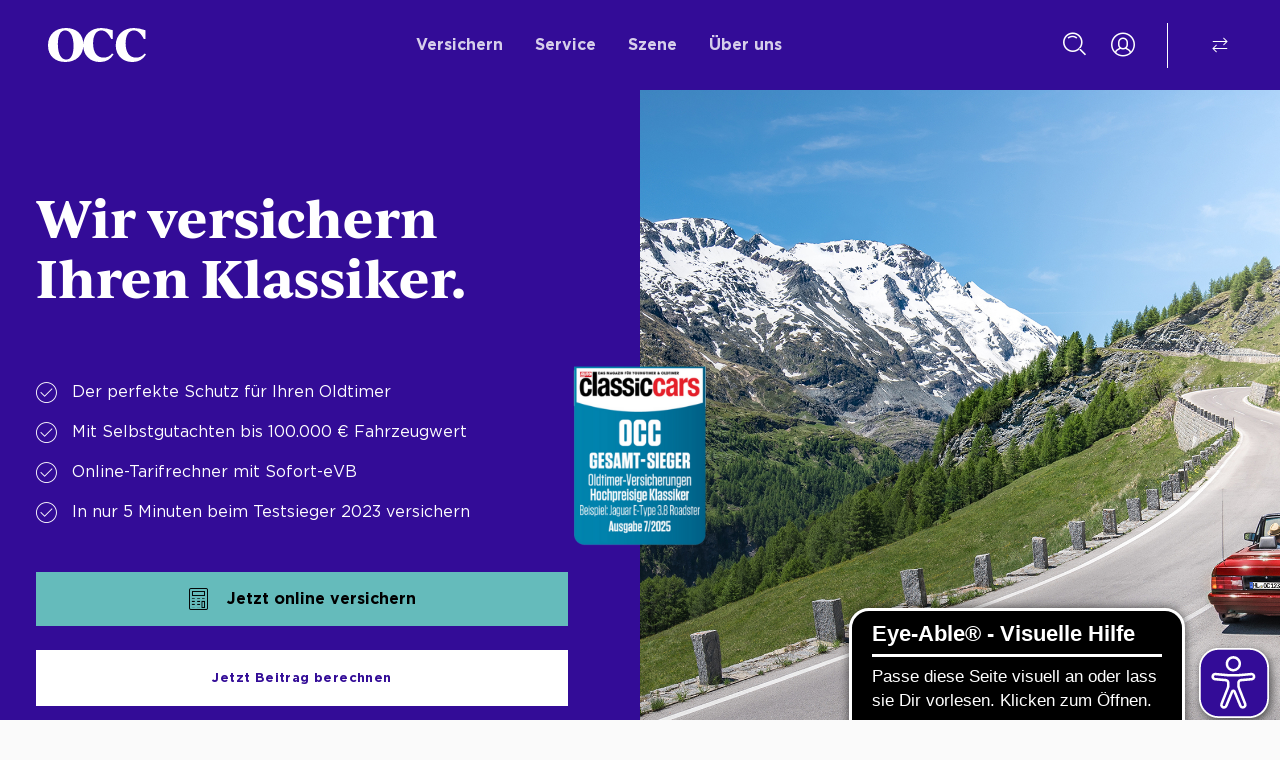

--- FILE ---
content_type: text/html; charset=UTF-8
request_url: https://occ.eu/occ-klassiker-versichern?msclkid=ee223f45e9af10ac42615c832e78a5ff&utm_source=bing&utm_medium=cpc&utm_campaign=DE-SEA-Brand-Microsoft&utm_term=occ%20assekuradeur%20gmbh&utm_content=occ_assekuradeur_brand
body_size: 41477
content:

  
  

<!DOCTYPE html>

<html lang="de-DE" class="landingpages">
<head>
  				
	<title>Oldtimer, Youngtimer &amp; Premium Fahrzeuge versichern? - OCC Deutschland</title>
	<meta name="description" content="Die beste Versicherung für Ihr Liebhaberfahrzeug kommt vom Testsieger – OCC Assekuradeur. Wir bieten den besten Schutz für Ihr Liebhaberfahrzeug – PKW, Motorrad, LKW, Traktor oder Wohnmobil sind versicherbar. In nur 5 Minuten beim Testsieger 2021 versichern!" />

	<meta property="fb:app_id" content="">
	<meta property="og:url" content="https://occ.eu/occ-klassiker-versichern?msclkid=ee223f45e9af10ac42615c832e78a5ff&amp;utm_source=bing&amp;utm_medium=cpc&amp;utm_campaign=DE-SEA-Brand-Microsoft&amp;utm_term=occ+assekuradeur+gmbh&amp;utm_content=occ_assekuradeur_brand" />
	<meta property="og:type" content="website" />
	<meta property="og:title" content="Oldtimer, Youngtimer &amp; Premium Fahrzeuge versichern? - OCC Deutschland" />
	<meta property="og:image" content="https://storage.googleapis.com/occ_website_prod/bilder/_1200x630_crop_center-center_none_ns/schrauber_opa.png" />
	<meta property="og:image:width" content="1200" />
	<meta property="og:image:height" content="630" />
	<meta property="og:description" content="Die beste Versicherung für Ihr Liebhaberfahrzeug kommt vom Testsieger – OCC Assekuradeur. Wir bieten den besten Schutz für Ihr Liebhaberfahrzeug – PKW, Motorrad, LKW, Traktor oder Wohnmobil sind versicherbar. In nur 5 Minuten beim Testsieger 2021 versichern!" />
	<meta property="og:site_name" content="OCC Deutschland" />
	<meta property="og:locale" content="de_DE" />
	<meta property="og:locale:alternate" content="de_DE" />
	<meta property="og:locale:alternate" content="de_AT" />
	
	<meta name="twitter:card" content="summary_large_image" />
	<meta name="twitter:site" content="" />
	<meta name="twitter:url" content="https://occ.eu/occ-klassiker-versichern?msclkid=ee223f45e9af10ac42615c832e78a5ff&amp;utm_source=bing&amp;utm_medium=cpc&amp;utm_campaign=DE-SEA-Brand-Microsoft&amp;utm_term=occ+assekuradeur+gmbh&amp;utm_content=occ_assekuradeur_brand" />
	<meta name="twitter:title" content="Oldtimer, Youngtimer &amp; Premium Fahrzeuge versichern? - OCC Deutschland" />
	<meta name="twitter:description" content="Die beste Versicherung für Ihr Liebhaberfahrzeug kommt vom Testsieger – OCC Assekuradeur. Wir bieten den besten Schutz für Ihr Liebhaberfahrzeug – PKW, Motorrad, LKW, Traktor oder Wohnmobil sind versicherbar. In nur 5 Minuten beim Testsieger 2021 versichern!" />
	<meta name="twitter:image" content="https://storage.googleapis.com/occ_website_prod/bilder/_1200x600_crop_center-center_none_ns/schrauber_opa.png" />

	<meta name="robots" content="noindex" />
	
	<link rel="home" href="https://occ.eu/" />
	<link rel="canonical" href="https://occ.eu/occ-klassiker-versichern">
    <script>
  /* eslint-disable */
  let eA_domain = 'occ.eu';
  let eA_top = '90%'; // top position of the icon e.g. "200px" or "calc(50% -44px)"
  let eA_side = 'right'; // side position icon e.g. "left", only works on desktop
  let eA_sideDistance = '10px'; // side distance of the icon e.g. "200px" or "calc(50% -44px)"
  let eA_bottom = '2%'; //Mobile bottom position
  let eA_privacyPath = 'https://eye-able.com/hinweis-datenschutz/'; //Url of the privacy notification
  let eA_path = 'https://www.eye-able-cdn.com/'; //Change to the local path of the public folder when hosting Eye-Able
  let eA_configPath = 'https://www.eye-able-cdn.com/configs/'; //Change to the local path of the config when hosting Eye-Able

  let t1 = 'Eye-Able® - Visuelle Hilfe';
  let t2 = 'Passe diese Seite visuell an oder lass sie Dir vorlesen. Klicken zum Öffnen.';
  let t3 = 'Externer Dienst';
  let t4 = 'Mehr Infos';
  if (
    document.documentElement.lang &&
    (document.documentElement.lang.includes('en') || !document.documentElement.lang.includes('de'))
  ) {
    t1 = 'Eye-Able® - Visual Help';
    t2 = 'Customize this website visually or use the screenreader. Click to open.';
    t3 = 'External Service';
    t4 = 'More Info';
    eA_privacyPath = 'https://eye-able.com/en/hinweis-datenschutz/';
  }

  let eA_bColor = '#330C97'; //background color of the icon
  function eyeAble_updateConfig() {
    window.eyeAble_pluginConfig.customIconColor = '#000000';
  }

  let eA_loaded = false;

  function aEA() {
    if (!eA_loaded) {
      let eA_h = document.querySelector('head') || document.body;
      let s = document.createElement('script');
      let c = document.createElement('script');
      s.src = eA_path + 'public/js/eyeAble.js';
      s.async = true;
      c.src = eA_configPath + eA_domain + '.js';
      // c.async = true;
      eA_h.appendChild(c);
      eA_h.appendChild(s);
      eA_loaded = true;
    }
  }

  //load directly if a LocalStorage Entry exists
  if (localStorage.getItem('eyeAbleVariables')) {
    aEA();
  } else {
    function s() {
      //Check for custom opener elements
      let co = document.querySelectorAll(
        '.eyeAble_customToolOpenerClass,#eyeAble_customToolOpenerID,.eyeAble_customToolOpenerNoHideClass',
      );
      if (window.location.hash.substr(1) === 'showEyeAble') {
        aEA();
        return;
      }
      if (co.length > 0) {
        function cOf() {
          eA_open = true;
          aEA();
          co.forEach(e => e.removeEventListener('click', cOf));
        }

        co.forEach(e => e.addEventListener('click', cOf));
        co.forEach(e =>
          e.addEventListener('keyup', function (e) {
            if (event.which === 13) cOf();
          }),
        );
      } else {
        let t = document.createElement('Eye-Able');
        t.setAttribute('id', 'eA_Opener');
        t.attachShadow({ mode: 'open' });
        //append after the first link that is not a jump to a landmark
        if (document.links.length > 0) {
          //check if the first link has an hash, which would indicate a jump to a landmark
          if (!document.links[0].hash) {
            //no hash
            document.body.prepend(t);
          } else {
            for (let i = 0; i < document.links.length; i++) {
              if (document.links[i].hash && document.links[i].baseURI.includes(window.location.hostname)) {
                //link with hash found! Place access after this one
              } else {
                if (i === 0) {
                  //make sure its not places at the end
                  document.body.prepend(t);
                  break;
                } else {
                  //a link has been found without an hash. Place the access link right after the last link that had an hash
                  document.links[i - 1].after(t);
                  break;
                }
              }
            }
          }
        } else {
          document.body.prepend(t);
        }
        // document.body.appendChild(t);
        let h = document.createElement('div');
        if (window.innerWidth < 700) {
          eA_side = 'right';
        }
        h.setAttribute('style', 'position: fixed;top:' + eA_top + ';' + eA_side + ': 11px;z-index: 2147483648');
        t.shadowRoot.appendChild(h);
        let ts = 'left';
        if (eA_side === 'left') ts = 'right';
        let eA_fColor = '#fff'; //foreground color of the icon
        let s =
          '' +
          '<div aria-hidden="true" id="t" style="display:none;' +
          ts +
          ': -350px;top: -40px;position: absolute;background: black;color: white;width: 290px;padding: 11px 20px 28px;border-radius: 20px;border: 3px solid #fff;font-family:Open Sans,sans-serif;font-weight: 400;font-size: 17px;line-height:24px;box-shadow: 0 0 8px 1px rgb(0 0 0 / 50%);">' +
          '   <div style="font-size: 22px;font-weight: bold;padding-bottom: 8px;margin-bottom: 8px;border-bottom: 3px solid;">' +
          t1 +
          '</div>' +
          '   <p style="margin: 0 0 13px 0;">' +
          t2 +
          '</p>' +
          '   <p style="position: absolute;bottom: 11px;right: 22px;margin: 0;font-weight: bold;font-size: 16px;">' +
          t3 +
          ' (<a href="' +
          eA_privacyPath +
          '" target="_blank" style="' +
          '    color: white;text-decoration: underline;cursor: pointer;">' +
          t4 +
          '</a>)</p>' +
          '</div>' +
          '<div tabindex="0" role="button" aria-label="' +
          t1 +
          ' ' +
          t2 +
          t3 +
          '" id="i" style="width: 70px;cursor: pointer;transition: transform 150ms ease;">' +
          '   <svg style="filter: drop-shadow(2px 3px 4px #505050);" xmlns="http://www.w3.org/2000/svg" xmlns:xlink="http://www.w3.org/1999/xlink" viewBox="0 0 389.9 389.6" preserveAspectRatio="none" xmlns:v="https://vecta.io/nano"><defs><linearGradient id="A" x1="253.85" y1="63.7" x2="253.85" y2="480.49" gradientUnits="userSpaceOnUse"><stop offset="0" stop-color="#4f4f4e"></stop><stop offset=".26" stop-color="#313130"></stop><stop offset=".55" stop-color="#161616"></stop><stop offset=".8" stop-color="#060606"></stop><stop offset="1"></stop></linearGradient><linearGradient id="B" x1="214.9" y1="353.49" x2="286.3" y2="353.49" gradientTransform="matrix(0.16, 0.99, 0.99, -0.16, -138.47, -44.34)" xlink:href="#A"></linearGradient><linearGradient id="C" x1="135.26" y1="296.4" x2="365.84" y2="296.4" xlink:href="#A"></linearGradient></defs><path style="fill:' +
          eA_bColor +
          '" d="M201.6 443.2h-33.4c-27.7 0-51.9-9.6-71.9-28.4a101.84 101.84 0 0 1-30.6-56.2 107.42 107.42 0 0 1-1.7-19v-52.7l.1-120.5c.1-26.7 9.5-50.3 28.1-70.1a101.58 101.58 0 0 1 55.6-30.7 104 104 0 0 1 20.9-1.9H339c25.9 0 48.8 8.3 68.1 24.6a102 102 0 0 1 34.5 58.2 100.5 100.5 0 0 1 2.1 20.8V340a99.13 99.13 0 0 1-11 46.3c-15.9 30.4-41 49.1-74.7 55.6a95.89 95.89 0 0 1-17.6 1.6h-87.8z" transform="translate(-59.2 -58.6)" fill="url(#A)"></path><path style="fill:' +
          eA_fColor +
          '" d="M279.9 10c24.4 0 46.2 7.6 64.8 23.4C362 48 372.9 66.6 377.6 88.8a93.42 93.42 0 0 1 2 19.7q0 86.4.1 172.7a94.41 94.41 0 0 1-10.4 44q-22.8 43.65-71.2 53a85.05 85.05 0 0 1-16.7 1.5H109.2c-26.4 0-49.3-9-68.4-27.1-15.5-14.6-25.1-32.5-29.1-53.5a99.85 99.85 0 0 1-1.6-18.1l.1-173.2c.1-25.7 9.2-48 26.7-66.7a96.5 96.5 0 0 1 52.9-29.2 102.64 102.64 0 0 1 20-1.8h96.9l73.2-.1h0m0-10H109.7a114.49 114.49 0 0 0-22 2 106.79 106.79 0 0 0-58.2 32.2C10.1 55 .2 79.7.1 107.7L0 228.2v52.7a109.41 109.41 0 0 0 1.8 20c4.4 23.2 15.1 43 32.1 58.9 20.9 19.7 46.3 29.8 75.3 29.8h172.3a99.15 99.15 0 0 0 18.6-1.6c35.3-6.8 61.6-26.3 78.2-58.2a103.74 103.74 0 0 0 11.6-48.6V108.5a103.33 103.33 0 0 0-2.2-21.8 106.53 106.53 0 0 0-36.2-61C331 8.6 307 0 279.9 0z" fill="#fff"></path><circle style="fill:' +
          eA_bColor +
          '" cx="250.6" cy="146.4" r="35.7" transform="matrix(.160226 -.98708 .98708 .160226 6.75 311.71)" fill="url(#B)"></circle><path style="fill:' +
          eA_bColor +
          '" d="M350.6,203.6l-75,6.7c-2.8.2-5.5.4-8.3.4H233.9a76.87,76.87,0,0,1-8.3-.4l-75-6.7a14.24,14.24,0,0,0-2.2,28.4l60.6,5.5a14.25,14.25,0,0,1,13,14.2v16.4a33.8,33.8,0,0,1-2.5,13l-34.5,88a14.3,14.3,0,0,0,26.1,11.7l33-80.1a7,7,0,0,1,13-.1l33,80.1A14.3,14.3,0,1,0,316.2,369l-34.5-87.9a36.61,36.61,0,0,1-2.5-13V251.7a14.18,14.18,0,0,1,13-14.2l60.6-5.5a14.24,14.24,0,0,0-2.2-28.4Z" transform="translate(-59.2 -58.6)" fill="url(#C)"></path><path style="fill:' +
          eA_fColor +
          '" d="M191.4 130.7c-23.693 0-42.9-19.207-42.9-42.9s19.207-42.9 42.9-42.9 42.9 19.207 42.9 42.9a42.89 42.89 0 0 1-42.9 42.9zm0-71.5c-13.69-.038-25.498 9.605-28.197 23.026a28.68 28.68 0 0 0 17.105 32.135c12.641 5.256 27.234.846 34.848-10.531A28.68 28.68 0 0 0 211.6 67.6a29.06 29.06 0 0 0-20.2-8.4zm52.5 278.6a21.46 21.46 0 0 1-19.5-12.6l-33.1-80.3-32.7 80.1a21.41 21.41 0 0 1-37.1 4.1 21.57 21.57 0 0 1-2.1-21.5l34.4-87.5a26.63 26.63 0 0 0 1.9-10.4v-16.4a7.09 7.09 0 0 0-6.5-7.1l-60.6-5.5c-11.791-.911-20.611-11.209-19.7-23s11.209-20.611 23-19.7l75.1 6.7a97.18 97.18 0 0 0 7.7.3h33.4a99.08 99.08 0 0 0 7.7-.3l75-6.7h.1c11.791-.911 22.089 7.909 23 19.7s-7.909 22.089-19.7 23l-60.5 5.5a7.09 7.09 0 0 0-6.5 7.1v16.4a28.29 28.29 0 0 0 2 10.4l34.5 87.9a21.36 21.36 0 0 1-1.8 20.2 22.06 22.06 0 0 1-18 9.6zm-52.5-107.1a14.11 14.11 0 0 1 13.1 8.8l33 80.1a7.62 7.62 0 0 0 3.9 3.6 7.13 7.13 0 0 0 9-9.6l-34.6-88.3a42.14 42.14 0 0 1-3-15.7v-16.4c-.054-11.101 8.438-20.376 19.5-21.3l60.6-5.5a7 7 0 0 0 4.9-2.4 6.61 6.61 0 0 0 1.7-5.2 7 7 0 0 0-7.6-6.6l-74.9 6.7a88.33 88.33 0 0 1-8.9.4h-33.4a87 87 0 0 1-8.9-.4l-75-6.7a7.12 7.12 0 0 0-1 14.2l60.7 5.5c11.062.924 19.554 10.199 19.5 21.3v16.4a42.14 42.14 0 0 1-3 15.7l-34.5 87.9a7.09 7.09 0 0 0 .3 7.3 7.19 7.19 0 0 0 6.6 3.2 7 7 0 0 0 5.9-4.3l32.9-79.9a14 14 0 0 1 13.2-8.8z" fill="#fff"></path></svg></div>' +
          '</div>';
        h.insertAdjacentHTML('afterbegin', s);
        let o = h.querySelector('#i');
        let m = h.querySelector('#t');
        if (!sessionStorage.getItem('eyeAbleShow')) {
          setTimeout(() => {
            m.style.display = 'block';
            m.setAttribute('aria-hidden', 'false');
          }, 500);
          setTimeout(() => {
            m.style.display = 'none';
            m.setAttribute('aria-hidden', 'true');
          }, 4000);
          sessionStorage.setItem('eyeAbleShow', 'false');
        }

        function x() {
          eA_open = true;
          aEA();
        }

        if (window.innerWidth < 700) {
          h.style.top = 'unset';
          h.style.bottom = eA_bottom;
          o.style.width = '50px';
          m.style.width = '240px';
          m.style.left = '-297px';
          m.style.top = '-50px';
          m.children[0].style.fontSize = '19px';
          if (navigator.userAgent.match(/SamsungBrowser/i)) m.children[0].style.fontSize = '17px';
          m.children[1].style.fontSize = '14px';
          m.children[2].style.fontSize = '14px';
          //m.style.opacity = "0";
          o.addEventListener('touchstart', () => {
            if (m.style.display === 'block') x();
          });
        } else {
          o.addEventListener('click', x);
        }
        t.addEventListener('keyup', function (e) {
          if (event.which === 13) {
            x();
          }
        });
        o.addEventListener('mouseenter', function () {
          m.style.display = 'block';
          m.setAttribute('aria-hidden', 'false');
          o.style.transform = 'scale(1.1)';
        });
        o.addEventListener('focus', function () {
          m.style.display = 'block';
          m.setAttribute('aria-hidden', 'false');
          o.style.outline = '3px solid black';
        });
        o.addEventListener('blur', function () {
          m.style.display = 'none';
          m.setAttribute('aria-hidden', 'true');
          o.style.outline = 'none';
        });
        h.querySelectorAll('#i,#t').forEach(e =>
          e.addEventListener('mouseleave', function () {
            setTimeout(() => {
              if (!t.matches(':hover')) {
                m.style.display = 'none';
                m.setAttribute('aria-hidden', 'true');
              }
            }, 1500);
            o.style.transform = 'none';
          }),
        );

        //detect alt+1 and alt+f1
        function k(e) {
          if (e.altKey) {
            if (e.key === '1' || e.key === 'F1') {
              eA_open = true;
              aEA();
              window.removeEventListener('keyup', k);
              if (e.key === 'F1') {
                document.addEventListener('eyeable:init_completed', () => {
                  window.eyeAble_toggleShortcutManPage();
                });
              }
            }
          }
        }

        window.addEventListener('keyup', k);
      }
    }

    if (document.readyState === 'complete') {
      s();
    } else {
      window.addEventListener('load', () => {
        s();
      });
    }
  }

</script>
<script type="text/javascript">
  // create dataLayer
  window.dataLayer = window.dataLayer || [];

  function gtag() {
    dataLayer.push(arguments);
  }

  // set „denied" as default for both ad and analytics storage, as well as ad_user_data and ad_personalization,
  gtag("consent", "default", {
    ad_user_data: "denied",
    ad_personalization: "denied",
    ad_storage: "denied",
    analytics_storage: "denied",
    wait_for_update: 2000 // milliseconds to wait for update
  });

  // Enable ads data redaction by default [optional]
  gtag("set", "ads_data_redaction", true);
</script>

<script type="text/plain" data-usercentrics="Google Tag Manager">
  // Google Tag Manager
  (function (w, d, s, l, i) {
    w[l] = w[l] || [];
    w[l].push({
      'gtm.start': new Date().getTime(),
      event: 'gtm.js'
    });
    var f = d.getElementsByTagName(s)[0],
      j = d.createElement(s),
      dl = l != 'dataLayer' ? '&l=' + l : '';
    j.async = true;
    j.src =
      'https://www.googletagmanager.com/gtm.js?id=' + i + dl;
    f.parentNode.insertBefore(j, f);
  })(window, document, 'script', 'dataLayer', 'GTM-MR2CXTW');
</script>

<script type="text/javascript">
  // Custom Data Processing Services
  window.addEventListener("ucEvent", function (e) {
    if (e.detail && e.detail.event === "consent_status") {
      const ucAnalyticsService = 'Google Analytics';
      const ucAdService = 'Google Ads';
      const ucAdConversionService = 'Google Ads Conversion Tracking';

      if (e.detail.hasOwnProperty(ucAnalyticsService) && e.detail.hasOwnProperty(ucAdService) && e.detail.hasOwnProperty(ucAdConversionService)) {
        gtag("consent", "update", {
          ad_storage: e.detail[ucAdService] ? 'granted' : 'denied',
          ad_user_data: e.detail[ucAdService] ? 'granted':'denied',
          ad_personalization: e.detail[ucAdService] ? 'granted':'denied',
          analytics_storage: e.detail[ucAnalyticsService] && e.detail[ucAnalyticsService] ? 'granted' : 'denied'
        });
      } else {
        if (e.detail.hasOwnProperty(ucAdService)) {
          gtag("consent", "update", {
            ad_storage: e.detail[ucAdService] ? 'granted' : 'denied',
            ad_user_data: e.detail[ucAdService] ? 'granted':'denied',
            ad_personalization: e.detail[ucAdService] ? 'granted':'denied'
          });
        }
        if (e.detail.hasOwnProperty(ucAdConversionService)) {
          gtag("consent", "update", {
            ad_storage: e.detail[ucAdConversionService] ? 'granted' : 'denied'
          });
        }
        if (e.detail.hasOwnProperty(ucAnalyticsService)) {
          gtag("consent", "update", {
            analytics_storage: e.detail[ucAnalyticsService] ? 'granted' : 'denied'
          });
        }
      }
    }
  });
</script>
<!-- Hotjar Tracking Code for https://occ.eu/ -->
<script type="text/plain" data-usercentrics="Hotjar">
   (function(h,o,t,j,a,r){
        console.info("Hotjar loaded");
        h.hj=h.hj||function(){(h.hj.q=h.hj.q||[]).push(arguments)};
        h._hjSettings={hjid:2893388,hjsv:6};
        a=o.getElementsByTagName('head')[0];
        r=o.createElement('script');r.async=1;
        r.src=t+h._hjSettings.hjid+j+h._hjSettings.hjsv;
        a.appendChild(r);
    })(window,document,'https://static.hotjar.com/c/hotjar-','.js?sv=');
</script>
      <link rel="preconnect" href="//privacy-proxy.usercentrics.eu">
    <link rel="preload" href="//privacy-proxy.usercentrics.eu/latest/uc-block.bundle.js" as="script">
    <script type="application/javascript" src="https://privacy-proxy.usercentrics.eu/latest/uc-block.bundle.js"></script>
    <script id="usercentrics-cmp" src="https://web.cmp.usercentrics.eu/ui/loader.js" data-settings-id="9kMOhDvtq" async></script>
    <script>
      uc.blockElements({
        'S1pcEj_jZX': '#google-maps' // Show google maps overlay over element #google-maps
      });
      uc.blockOnly([
        'BJz7qNsdj-7',
        'S1pcEj_jZX'
      ]);
      // todo: get and copy translations from PROD Bfi Webserver and add to GCP instance when migrating CRAFT
      uc.setCustomTranslations('https://occ.eu/assets/smart_data_protector_translations');
    </script>
    <meta name="google-site-verification" content="raMVnmKddsqDvRtPZw4yZ0I-KeSSq_T-mg8BnAkNXB8"/>
    <meta name="google-site-verification" content="0Jqg1LthLAxCrZLTQcdr2lMKOeZ-yeXrIWLZtiInw6o"/>
    <meta name="google-site-verification" content="Y-NW_krLVYW260dgNAwgkdirfdFobHbw-FJe9UkBK4c"/>
        <meta charset="utf-8"/>
  <meta name="viewport" content="width=device-width, initial-scale=1.0, viewport-fit=cover"/>
  <meta name="referrer" content="origin-when-cross-origin"/><link rel="stylesheet" href="/assets/main.a3eb2d86347a703a04d4.css"><link rel="icon" type="image/png" sizes="16x16" href="/assets/images/favicon-16x16.png">
  <link rel="icon" type="image/png" sizes="32x32" href="/assets/images/favicon-32x32.png">
  <link rel="icon" type="image/x-icon" href="/assets/images/favicon.ico">
  <link rel="apple-touch-icon" sizes="180x180" href="/assets/images/apple-touch-icon.png">


  
      
                  
                            
          <link rel="alternate" hreflang="de-de" href="https://occ.eu/occ-klassiker-versichern"/>
                                
                                
                  
    
          
              <link rel="alternate" hreflang="x-default" href="https://occ.eu/occ-klassiker-versichern"/>
                <meta http-equiv="Content-Security-Policy"
      content="default-src 'none';
      img-src 'self'
      data:
      https://*.usercentrics.eu
      https://www.facebook.com
      https://storage.googleapis.com
      https://app.usercentrics.eu
      https://rock-brand-260518.appspot.com
      https://sunny-shadow-268305.appspot.com
      https://bat.bing.com
      https://cdn.commoninja.com
      https://static.cleverpush.com
      https://connect.facebook.net
      https://www.google.com/ccm/collect
      https://maps.googleapis.com
      https://maps.gstatic.com
      https://privacy-proxy-server.usercentrics.eu
      https://uploads.commoninja.com
      https://px4.ads.linkedin.com
      https://www.googletagmanager.com
      https://px.ads.linkedin.com
      https://cdn.eye-able.com;

      connect-src 'self'
      https://www.facebook.com
      https://analytics-ipv6.tiktokw.us
      https://surveystats.hotjar.io
      https://curious-mender-342919.ey.r.appspot.com
      https://*.usercentrics.eu
      wss://ws.hotjar.com
      https://bat.bing.com
      https://pagead2.googlesyndication.com/
      https://vc.hotjar.io
      https://www.googleadservices.com
      https://apis.google.com
      https://googleads.g.doubleclick.net
      https://www.google.com
      https://region1.google-analytics.com
      https://rock-brand-260518.appspot.com
      https://sunny-shadow-268305.appspot.com
      https://securetoken.googleapis.com
      https://aggregator.service.usercentrics.eu
      https://identitytoolkit.googleapis.com
      https://api.usercentrics.eu
      https://content.hotjar.io
      https://analytics.tiktok.com
      https://api.cleverpush.com
      https://www.google.com/ccm/collect
      https://metrics.hotjar.io
      https://maps.googleapis.com
      https://www.commoninja.com
      https://cdn.commoninja.com
      https://privacy-proxy.usercentrics.eu
      https://v1.api.service.cmp.usercentrics.eu
      https://occ.eu
      https://px.ads.linkedin.com;

      font-src 'self'
      https://fonts.gstatic.com
      https://script.hotjar.com
      https://rock-brand-260518.appspot.com
      https://sunny-shadow-268305.appspot.com;

      style-src 'self' 'unsafe-inline'
      https://rock-brand-260518.appspot.com
      https://sunny-shadow-268305.appspot.com
      https://fonts.googleapis.com
      https://cdn.eye-able.com;

      script-src 'unsafe-eval' 'unsafe-inline'
      https://occ.eu
      https://widget.trustpilot.com;

      script-src-elem 'self' 'unsafe-inline'
      https://eu1.kaskojs.com
      https://analytics.tiktok.com
      https://bat.bing.com
      https://sunny-shadow-268305.appspot.com
      https://maps.googleapis.com
      https://cdn.commoninja.com
      https://widget.trustpilot.com
      https://script.hotjar.com
      https://static.hotjar.com
      https://connect.facebook.net
      https://static.cleverpush.com
      https://snap.licdn.com
      https://www.googletagmanager.com
      https://privacy-proxy.usercentrics.eu
      https://web.cmp.usercentrics.eu
      https://www.eye-able-cdn.com;

      script-src 'self' 'unsafe-inline'
      https://*.usercentrics.eu
      https://pagead2.googlesyndication.com
      https://www.googleadservices.com
      https://apis.google.com
      https://script.hotjar.com
      https://app.usercentrics.eu
      https://rock-brand-260518.appspot.com
      https://sunny-shadow-268305.appspot.com
      https://www.googletagmanager.com
      https://static.hotjar.com
      https://connect.facebook.net
      https://widget.trustpilot.com
      https://bat.bing.com
      https://analytics.tiktok.com
      https://cdn.eye-able.com;

      frame-src
      https://www.googletagmanager.com
      https://td.doubleclick.net
      https://apps.eu1.kaskocloud.com
      https://widget.trustpilot.com
      https://curious-mender-342919.firebaseapp.com
      https://apps.eu1.kaskocloud.com
      https://www.youtube-nocookie.com
      https://www.advent24.de
      https://occeucommunity.mycleverpush.com;">
</head>
<body class="blue">
<script type="text/javascript">
  window.csrfTokenName = "CRAFT_CSRF_TOKEN";
  window.csrfTokenValue = "GEkhhjR7G9RHWMQb03bF7CGuBuPOKIbXxAebTSLbvF\u002DrQ1FkrV74lm0FRutTHULjNxKwXIwPoY5mmjanu2TrprZX6yBvlo8N_QB8JtoKldU\u003D";
</script>
<div id="layout-wrapper">
  <header>
  <div class="flex flex-col-reverse">
          <div data-selector="fixed-header">
        <div class="occ-inlay-fullbleed headerbar-content-wrapper content-paddings">
          <div class="logo-container flex items-center">
                        <a href="/" title="OCC - Versichern Sie Ihren Klassiker" class="flex items-center" aria-label="Startseite">
                              
<svg xmlns="http://www.w3.org/2000/svg" xmlns:xlink="http://www.w3.org/1999/xlink" width="98" height="33.701"
     viewBox="0 0 98 33.701"
     preserveAspectRatio="xMinYMin">
  <defs>
    <clipPath id="b">
      <path d="M0-66.661H98v-33.7H0Z" transform="translate(0 100.362)" fill="#fff"/>
    </clipPath>
  </defs>
  <g transform="translate(0 100.362)">
    <g transform="translate(0 -100.362)" clip-path="url(#b)">
      <g transform="translate(0)">
        <path
          d="M-34.394-66.661c10.577,0,18.016-6.5,18.016-17.209,0-10.666-7.395-16.492-17.389-16.492-10.576,0-18.016,6.5-18.016,17.209,0,10.666,7.394,16.492,17.388,16.492m.852-2.42c-4.885,0-8.381-5.109-8.381-15.327,0-8.694,2.509-13.534,7.3-13.534,4.885,0,8.381,5.109,8.381,15.327,0,8.694-2.51,13.534-7.3,13.534m33.313,2.42A16.158,16.158,0,0,0,13.8-74.145l-1.524-.986a10.555,10.555,0,0,1-8.56,4.123c-6.409,0-10.4-5.064-10.4-14.117,0-7.932,3.092-12.817,8.2-12.817,3.809,0,7.171,2.689,9.9,8.425h1.7v-8.6a36.143,36.143,0,0,0-11.563-2.241c-10.4,0-18.105,6.946-18.105,17.254,0,10.128,7.439,16.447,16.313,16.447m32.55,0a16.158,16.158,0,0,0,14.027-7.484l-1.524-.986a10.556,10.556,0,0,1-8.56,4.123c-6.409,0-10.4-5.064-10.4-14.117,0-7.932,3.092-12.817,8.2-12.817,3.809,0,7.17,2.689,9.9,8.425h1.7v-8.6a36.145,36.145,0,0,0-11.563-2.241c-10.4,0-18.106,6.946-18.106,17.254,0,10.128,7.44,16.447,16.313,16.447"
          transform="translate(51.782 100.362)" fill="#fff"/>
      </g>
    </g>
  </g>
</svg>

                          </a>
          </div>
                      











<nav id="nav">
  <ul class="lg:flex
  headerbar-navigation
  h-full
  items-center
  justify-center
  xl:mr-0
  text-center
  hidden
  desktop-nav" >
          <li class="headerbar-navigation-item
      line-animate-out
      group
      flex
      relative
      lg:mx-buffer16
      xl:mx-buffer24
      whitespace-nowrap
      h-full
      text-p-base
      font-bold
      inline-block
      text-center
      items-center" data-activator="top-nav-0">
        <button class="submenu-button" type="button" aria-expanded="true" aria-controls="submenu-0">
          Versichern
        </button>
          <div class="gap-56px p-40px max-w-[1092px] sub-menu min-w-[1012px] left-1/2 transform -translate-x-1/2 hidden" id="submenu-0">
            <div class="bg-kaefer-red max-h-[500px] max-w-[300px]">
                            <picture class="bg-jaguar-green flex w-full h-full min-h-[500px] min-w-[300px]">
                <!--[if IE 9]>
                <video style="display: none;><![endif]-->
                <source media="(max-width: 599px)" data-srcset="https://storage.googleapis.com/occ_website_prod/bilder/_510xAUTO_crop_center-center_80_none_ns/Main_cta_versichern_2.jpg 1x, https://storage.googleapis.com/occ_website_prod/bilder/_1020xAUTO_crop_center-center_80_none_ns/Main_cta_versichern_2.jpg 2x">
                <source media="(max-width: 767px)" data-srcset="https://storage.googleapis.com/occ_website_prod/bilder/_670xAUTO_crop_center-center_80_none_ns/Main_cta_versichern_2.jpg 1x, https://storage.googleapis.com/occ_website_prod/bilder/_1340xAUTO_crop_center-center_80_none_ns/Main_cta_versichern_2.jpg 2x">
                <source media="(max-width: 1024px)" data-srcset="https://storage.googleapis.com/occ_website_prod/bilder/_840xAUTO_crop_center-center_80_none_ns/Main_cta_versichern_2.jpg 1x, https://storage.googleapis.com/occ_website_prod/bilder/_1680xAUTO_crop_center-center_80_none_ns/Main_cta_versichern_2.jpg 2x">
                <source media="(max-width: 1292px)" data-srcset="https://storage.googleapis.com/occ_website_prod/bilder/_630xAUTO_crop_center-center_80_none_ns/Main_cta_versichern_2.jpg 1x, https://storage.googleapis.com/occ_website_prod/bilder/_1260xAUTO_crop_center-center_80_none_ns/Main_cta_versichern_2.jpg 2x">
                <source media="(min-width: 1292px)" data-srcset="https://storage.googleapis.com/occ_website_prod/bilder/_990xAUTO_crop_center-center_80_none_ns/Main_cta_versichern_2.jpg 1x, https://storage.googleapis.com/occ_website_prod/bilder/_1980xAUTO_crop_center-center_80_none_ns/Main_cta_versichern_2.jpg 2x">
                <!--[if IE 9]></video><![endif]-->
                <img data-src="https://storage.googleapis.com/occ_website_prod/bilder/_100xAUTO_crop_center-center_50_none_ns/Main_cta_versichern_2.jpg" alt="" data-sizes="auto"
                     class="lazyload w-auto h-auto object-cover min-h-[500px]">
              </picture>
                              <div class="flex justify-center">
                                <a
        class="occ-button button-white !text-black hover:!text-white focus:!text-white focus:!bg-black  iconLeft  !absolute -mt-[80px] border-none"
        href="https://occ.eu/rechner" target="" aria-label="Beitrag berechnen" 
        >
                  <span class="icon-calculator"></span>
                Beitrag berechnen
      </a>
      
                </div>
                          </div>
                              <div class="flex flex-col items-start sub-nav-column-text pt-xs-md lg:pt-xs-lg min-w-[300px]">
                  <p class="textsize-m inline-block no-underline font-ivyjournal mb-s-md-1/2 lg:mb-s-lg-1/2text-white">
                    Versicherungen
                  </p>
                  <div class="flex flex-col items-start md:pb-m-md lg:pb-m-lg text-p-small">
                    <div class="subline-level-3 !text-normal text-p-small text-white flex flex-wrap text-start">
                      Von Auto bis Wohnmobil – hier finden Sie alle Fahrzeugversicherungen von OCC 
                    </div>
                    <a class="flex no-underline opacity-[0.8] hover:opacity-[1] mt-buffer8"
                       target=""
                       href="https://occ.eu/versicherung/auto/oldtimer">
                      Zur Übersicht
                      <i class="icon icon-arrow self-center inline-block" aria-hidden="true"></i>
                    </a>
                  </div>
                  <ul class="w-full">
                                          <li class="navigation-level-3 flex flex-wrap w-full pb-s-lg-1/2 first:pt-0">
                        <a class="w-10/12 font-bold no-underline text-left"
                           target=""
                           href="https://occ.eu/versicherung/auto/oldtimer">Oldtimer
                        </a>
                        <i class="icon icon-arrow" aria-hidden="true"></i>
                        <hr class="w-full mt-buffer12 opacity-[0.2] bg-white">
                        <hr class="w-full opacity-[0] bg-white hr-animation -mr-[10px] -mt-[1px]">
                      </li>
                                          <li class="navigation-level-3 flex flex-wrap w-full pb-s-lg-1/2 first:pt-0">
                        <a class="w-10/12 font-bold no-underline text-left"
                           target=""
                           href="https://occ.eu/versicherung/auto/youngtimer">Youngtimer
                        </a>
                        <i class="icon icon-arrow" aria-hidden="true"></i>
                        <hr class="w-full mt-buffer12 opacity-[0.2] bg-white">
                        <hr class="w-full opacity-[0] bg-white hr-animation -mr-[10px] -mt-[1px]">
                      </li>
                                          <li class="navigation-level-3 flex flex-wrap w-full pb-s-lg-1/2 first:pt-0">
                        <a class="w-10/12 font-bold no-underline text-left"
                           target=""
                           href="https://occ.eu/versicherung/auto/premiumcar">Premium Car
                        </a>
                        <i class="icon icon-arrow" aria-hidden="true"></i>
                        <hr class="w-full mt-buffer12 opacity-[0.2] bg-white">
                        <hr class="w-full opacity-[0] bg-white hr-animation -mr-[10px] -mt-[1px]">
                      </li>
                                          <li class="navigation-level-3 flex flex-wrap w-full pb-s-lg-1/2 first:pt-0">
                        <a class="w-10/12 font-bold no-underline text-left"
                           target=""
                           href="https://occ.eu/versicherung/motorrad/oldtimer">Motorrad
                        </a>
                        <i class="icon icon-arrow" aria-hidden="true"></i>
                        <hr class="w-full mt-buffer12 opacity-[0.2] bg-white">
                        <hr class="w-full opacity-[0] bg-white hr-animation -mr-[10px] -mt-[1px]">
                      </li>
                                          <li class="navigation-level-3 flex flex-wrap w-full pb-s-lg-1/2 first:pt-0">
                        <a class="w-10/12 font-bold no-underline text-left"
                           target=""
                           href="https://occ.eu/versicherung/wohnmobil/oldtimer">Wohnmobil
                        </a>
                        <i class="icon icon-arrow" aria-hidden="true"></i>
                        <hr class="w-full mt-buffer12 opacity-[0.2] bg-white">
                        <hr class="w-full opacity-[0] bg-white hr-animation -mr-[10px] -mt-[1px]">
                      </li>
                                          <li class="navigation-level-3 flex flex-wrap w-full pb-s-lg-1/2 first:pt-0">
                        <a class="w-10/12 font-bold no-underline text-left"
                           target=""
                           href="https://occ.eu/versicherung/lkw-und-lieferwagen">LKW &amp; Lieferwagen
                        </a>
                        <i class="icon icon-arrow" aria-hidden="true"></i>
                        <hr class="w-full mt-buffer12 opacity-[0.2] bg-white">
                        <hr class="w-full opacity-[0] bg-white hr-animation -mr-[10px] -mt-[1px]">
                      </li>
                                          <li class="navigation-level-3 flex flex-wrap w-full pb-s-lg-1/2 first:pt-0">
                        <a class="w-10/12 font-bold no-underline text-left"
                           target=""
                           href="https://occ.eu/versicherung/traktor">Traktor
                        </a>
                        <i class="icon icon-arrow" aria-hidden="true"></i>
                        <hr class="w-full mt-buffer12 opacity-[0.2] bg-white">
                        <hr class="w-full opacity-[0] bg-white hr-animation -mr-[10px] -mt-[1px]">
                      </li>
                                          <li class="navigation-level-3 flex flex-wrap w-full pb-s-lg-1/2 first:pt-0">
                        <a class="w-10/12 font-bold no-underline text-left"
                           target=""
                           href="https://occ.eu/versicherung/sammlung">Sammlung
                        </a>
                        <i class="icon icon-arrow" aria-hidden="true"></i>
                        <hr class="w-full mt-buffer12 opacity-[0.2] bg-white">
                        <hr class="w-full opacity-[0] bg-white hr-animation -mr-[10px] -mt-[1px]">
                      </li>
                                      </ul>
                </div>
                              <div class="flex flex-col items-start sub-nav-column-text pt-xs-md lg:pt-xs-lg min-w-[300px]">
                  <p class="textsize-m inline-block no-underline font-ivyjournal mb-s-md-1/2 lg:mb-s-lg-1/2text-white">
                    Ergänzender Schutz
                  </p>
                  <div class="flex flex-col items-start md:pb-m-md lg:pb-m-lg text-p-small">
                    <div class="subline-level-3 !text-normal text-p-small text-white flex flex-wrap text-start">
                      Unsere Zusatzversicherungen für den perfekten Schutz
                    </div>
                    <a class="flex no-underline opacity-[0.8] hover:opacity-[1] mt-buffer8"
                       target=""
                       href="https://occ.eu/zusatzversicherung">
                      Zur Übersicht
                      <i class="icon icon-arrow self-center inline-block" aria-hidden="true"></i>
                    </a>
                  </div>
                  <ul class="w-full">
                                          <li class="navigation-level-3 flex flex-wrap w-full pb-s-lg-1/2 first:pt-0">
                        <a class="w-10/12 font-bold no-underline text-left"
                           target=""
                           href="https://occ.eu/zusatzversicherung/transportversicherung">Transport- und  Standortversicherung
                        </a>
                        <i class="icon icon-arrow" aria-hidden="true"></i>
                        <hr class="w-full mt-buffer12 opacity-[0.2] bg-white">
                        <hr class="w-full opacity-[0] bg-white hr-animation -mr-[10px] -mt-[1px]">
                      </li>
                                      </ul>
                </div>
                            <button class="close-button">
                <i class="icon icon-close font-occ absolute top-40px right-40px cursor-pointer" aria-hidden="true"
                   data-activator="close-sub-nav-0"></i>
              </button>
          </div>
      </li>
          <li class="headerbar-navigation-item
      line-animate-out
      group
      flex
      relative
      lg:mx-buffer16
      xl:mx-buffer24
      whitespace-nowrap
      h-full
      text-p-base
      font-bold
      inline-block
      text-center
      items-center" data-activator="top-nav-1">
        <button class="submenu-button" type="button" aria-expanded="true" aria-controls="submenu-1">
          Service
        </button>
          <div class="gap-56px p-40px max-w-[1092px] sub-menu min-w-[1012px] left-1/2 transform -translate-x-1/2 hidden" id="submenu-1">
            <div class="bg-kaefer-red max-h-[500px] max-w-[300px]">
                            <picture class="bg-jaguar-green flex w-full h-full min-h-[500px] min-w-[300px]">
                <!--[if IE 9]>
                <video style="display: none;><![endif]-->
                <source media="(max-width: 599px)" data-srcset="https://storage.googleapis.com/occ_website_prod/bilder/_510xAUTO_crop_center-center_80_none_ns/Main_cta_service_2.jpg 1x, https://storage.googleapis.com/occ_website_prod/bilder/_1020xAUTO_crop_center-center_80_none_ns/Main_cta_service_2.jpg 2x">
                <source media="(max-width: 767px)" data-srcset="https://storage.googleapis.com/occ_website_prod/bilder/_670xAUTO_crop_center-center_80_none_ns/Main_cta_service_2.jpg 1x, https://storage.googleapis.com/occ_website_prod/bilder/_1340xAUTO_crop_center-center_80_none_ns/Main_cta_service_2.jpg 2x">
                <source media="(max-width: 1024px)" data-srcset="https://storage.googleapis.com/occ_website_prod/bilder/_840xAUTO_crop_center-center_80_none_ns/Main_cta_service_2.jpg 1x, https://storage.googleapis.com/occ_website_prod/bilder/_1680xAUTO_crop_center-center_80_none_ns/Main_cta_service_2.jpg 2x">
                <source media="(max-width: 1292px)" data-srcset="https://storage.googleapis.com/occ_website_prod/bilder/_630xAUTO_crop_center-center_80_none_ns/Main_cta_service_2.jpg 1x, https://storage.googleapis.com/occ_website_prod/bilder/_1260xAUTO_crop_center-center_80_none_ns/Main_cta_service_2.jpg 2x">
                <source media="(min-width: 1292px)" data-srcset="https://storage.googleapis.com/occ_website_prod/bilder/_990xAUTO_crop_center-center_80_none_ns/Main_cta_service_2.jpg 1x, https://storage.googleapis.com/occ_website_prod/bilder/_1980xAUTO_crop_center-center_80_none_ns/Main_cta_service_2.jpg 2x">
                <!--[if IE 9]></video><![endif]-->
                <img data-src="https://storage.googleapis.com/occ_website_prod/bilder/_100xAUTO_crop_center-center_50_none_ns/Main_cta_service_2.jpg" alt="" data-sizes="auto"
                     class="lazyload w-auto h-auto object-cover min-h-[500px]">
              </picture>
                              <div class="flex justify-center">
                                <a
        class="occ-button button-white !text-black hover:!text-white focus:!text-white focus:!bg-black  iconLeft  !absolute -mt-[80px] border-none"
        href="https://occ.eu/service/kontakt" target="" aria-label="Kontakt aufnehmen" 
        >
                  <span class="icon-comments"></span>
                Kontakt aufnehmen
      </a>
      
                </div>
                          </div>
                              <div class="flex flex-col items-start sub-nav-column-text pt-xs-md lg:pt-xs-lg min-w-[300px]">
                  <p class="textsize-m inline-block no-underline font-ivyjournal mb-s-md-1/2 lg:mb-s-lg-1/2text-white">
                    Services
                  </p>
                  <div class="flex flex-col items-start md:pb-m-md lg:pb-m-lg text-p-small">
                    <div class="subline-level-3 !text-normal text-p-small text-white flex flex-wrap text-start">
                      Ob Schaden oder Umzug melden – hier finden Sie wichtige Online-Services. 
                    </div>
                    <a class="flex no-underline opacity-[0.8] hover:opacity-[1] mt-buffer8"
                       target=""
                       href="https://occ.eu/service">
                      Zur Übersicht
                      <i class="icon icon-arrow self-center inline-block" aria-hidden="true"></i>
                    </a>
                  </div>
                  <ul class="w-full">
                                          <li class="navigation-level-3 flex flex-wrap w-full pb-s-lg-1/2 first:pt-0">
                        <a class="w-10/12 font-bold no-underline text-left"
                           target=""
                           href="https://occ.eu/service/kontakt">Kontakt
                        </a>
                        <i class="icon icon-arrow" aria-hidden="true"></i>
                        <hr class="w-full mt-buffer12 opacity-[0.2] bg-white">
                        <hr class="w-full opacity-[0] bg-white hr-animation -mr-[10px] -mt-[1px]">
                      </li>
                                          <li class="navigation-level-3 flex flex-wrap w-full pb-s-lg-1/2 first:pt-0">
                        <a class="w-10/12 font-bold no-underline text-left"
                           target=""
                           href="https://occ.eu/service/schaden-melden">Schaden melden
                        </a>
                        <i class="icon icon-arrow" aria-hidden="true"></i>
                        <hr class="w-full mt-buffer12 opacity-[0.2] bg-white">
                        <hr class="w-full opacity-[0] bg-white hr-animation -mr-[10px] -mt-[1px]">
                      </li>
                                          <li class="navigation-level-3 flex flex-wrap w-full pb-s-lg-1/2 first:pt-0">
                        <a class="w-10/12 font-bold no-underline text-left"
                           target=""
                           href="https://occ.eu/werterechner">Werterechner
                        </a>
                        <i class="icon icon-arrow" aria-hidden="true"></i>
                        <hr class="w-full mt-buffer12 opacity-[0.2] bg-white">
                        <hr class="w-full opacity-[0] bg-white hr-animation -mr-[10px] -mt-[1px]">
                      </li>
                                          <li class="navigation-level-3 flex flex-wrap w-full pb-s-lg-1/2 first:pt-0">
                        <a class="w-10/12 font-bold no-underline text-left"
                           target=""
                           href="https://occ.eu/digitale-servicekarte">Digitale Servicekarte
                        </a>
                        <i class="icon icon-arrow" aria-hidden="true"></i>
                        <hr class="w-full mt-buffer12 opacity-[0.2] bg-white">
                        <hr class="w-full opacity-[0] bg-white hr-animation -mr-[10px] -mt-[1px]">
                      </li>
                                          <li class="navigation-level-3 flex flex-wrap w-full pb-s-lg-1/2 first:pt-0">
                        <a class="w-10/12 font-bold no-underline text-left"
                           target=""
                           href="https://occ.eu/service/wertgutachten">Gutachter finden
                        </a>
                        <i class="icon icon-arrow" aria-hidden="true"></i>
                        <hr class="w-full mt-buffer12 opacity-[0.2] bg-white">
                        <hr class="w-full opacity-[0] bg-white hr-animation -mr-[10px] -mt-[1px]">
                      </li>
                                          <li class="navigation-level-3 flex flex-wrap w-full pb-s-lg-1/2 first:pt-0">
                        <a class="w-10/12 font-bold no-underline text-left"
                           target=""
                           href="https://occ.eu/freunde-werben">Freunde werben
                        </a>
                        <i class="icon icon-arrow" aria-hidden="true"></i>
                        <hr class="w-full mt-buffer12 opacity-[0.2] bg-white">
                        <hr class="w-full opacity-[0] bg-white hr-animation -mr-[10px] -mt-[1px]">
                      </li>
                                      </ul>
                </div>
                              <div class="flex flex-col items-start sub-nav-column-text pt-xs-md lg:pt-xs-lg min-w-[300px]">
                  <p class="textsize-m inline-block no-underline font-ivyjournal mb-s-md-1/2 lg:mb-s-lg-1/2text-white">
                    Information
                  </p>
                  <div class="flex flex-col items-start md:pb-m-md lg:pb-m-lg text-p-small">
                    <div class="subline-level-3 !text-normal text-p-small text-white flex flex-wrap text-start">
                      Haben Sie Fragen zu Ihrem Vertrag? Dann sind Sie hier richtig.
                    </div>
                    <a class="flex no-underline opacity-[0.8] hover:opacity-[1] mt-buffer8"
                       target=""
                       href="https://occ.eu/information">
                      Zur Übersicht
                      <i class="icon icon-arrow self-center inline-block" aria-hidden="true"></i>
                    </a>
                  </div>
                  <ul class="w-full">
                                          <li class="navigation-level-3 flex flex-wrap w-full pb-s-lg-1/2 first:pt-0">
                        <a class="w-10/12 font-bold no-underline text-left"
                           target=""
                           href="https://occ.eu/information/faq">FAQ
                        </a>
                        <i class="icon icon-arrow" aria-hidden="true"></i>
                        <hr class="w-full mt-buffer12 opacity-[0.2] bg-white">
                        <hr class="w-full opacity-[0] bg-white hr-animation -mr-[10px] -mt-[1px]">
                      </li>
                                          <li class="navigation-level-3 flex flex-wrap w-full pb-s-lg-1/2 first:pt-0">
                        <a class="w-10/12 font-bold no-underline text-left"
                           target=""
                           href="https://occ.eu/information#akb">AKB &amp; Bedingungen
                        </a>
                        <i class="icon icon-arrow" aria-hidden="true"></i>
                        <hr class="w-full mt-buffer12 opacity-[0.2] bg-white">
                        <hr class="w-full opacity-[0] bg-white hr-animation -mr-[10px] -mt-[1px]">
                      </li>
                                          <li class="navigation-level-3 flex flex-wrap w-full pb-s-lg-1/2 first:pt-0">
                        <a class="w-10/12 font-bold no-underline text-left"
                           target=""
                           href="https://occ.eu/glossar">Glossar
                        </a>
                        <i class="icon icon-arrow" aria-hidden="true"></i>
                        <hr class="w-full mt-buffer12 opacity-[0.2] bg-white">
                        <hr class="w-full opacity-[0] bg-white hr-animation -mr-[10px] -mt-[1px]">
                      </li>
                                          <li class="navigation-level-3 flex flex-wrap w-full pb-s-lg-1/2 first:pt-0">
                        <a class="w-10/12 font-bold no-underline text-left"
                           target=""
                           href="https://occ.eu/wertnachweis">Warum ein Wertnachweis?
                        </a>
                        <i class="icon icon-arrow" aria-hidden="true"></i>
                        <hr class="w-full mt-buffer12 opacity-[0.2] bg-white">
                        <hr class="w-full opacity-[0] bg-white hr-animation -mr-[10px] -mt-[1px]">
                      </li>
                                      </ul>
                </div>
                            <button class="close-button">
                <i class="icon icon-close font-occ absolute top-40px right-40px cursor-pointer" aria-hidden="true"
                   data-activator="close-sub-nav-1"></i>
              </button>
          </div>
      </li>
          <li class="headerbar-navigation-item
      line-animate-out
      group
      flex
      relative
      lg:mx-buffer16
      xl:mx-buffer24
      whitespace-nowrap
      h-full
      text-p-base
      font-bold
      inline-block
      text-center
      items-center" data-activator="top-nav-2">
        <button class="submenu-button" type="button" aria-expanded="true" aria-controls="submenu-2">
          Szene
        </button>
          <div class="gap-56px p-40px max-w-[1092px] sub-menu min-w-[1012px] left-1/2 transform -translate-x-1/2 hidden" id="submenu-2">
            <div class="bg-kaefer-red max-h-[500px] max-w-[300px]">
                            <picture class="bg-jaguar-green flex w-full h-full min-h-[500px] min-w-[300px]">
                <!--[if IE 9]>
                <video style="display: none;><![endif]-->
                <source media="(max-width: 599px)" data-srcset="https://storage.googleapis.com/occ_website_prod/bilder/_510xAUTO_crop_center-center_80_none_ns/Main_cta_szene_2.jpg 1x, https://storage.googleapis.com/occ_website_prod/bilder/_1020xAUTO_crop_center-center_80_none_ns/Main_cta_szene_2.jpg 2x">
                <source media="(max-width: 767px)" data-srcset="https://storage.googleapis.com/occ_website_prod/bilder/_670xAUTO_crop_center-center_80_none_ns/Main_cta_szene_2.jpg 1x, https://storage.googleapis.com/occ_website_prod/bilder/_1340xAUTO_crop_center-center_80_none_ns/Main_cta_szene_2.jpg 2x">
                <source media="(max-width: 1024px)" data-srcset="https://storage.googleapis.com/occ_website_prod/bilder/_840xAUTO_crop_center-center_80_none_ns/Main_cta_szene_2.jpg 1x, https://storage.googleapis.com/occ_website_prod/bilder/_1680xAUTO_crop_center-center_80_none_ns/Main_cta_szene_2.jpg 2x">
                <source media="(max-width: 1292px)" data-srcset="https://storage.googleapis.com/occ_website_prod/bilder/_630xAUTO_crop_center-center_80_none_ns/Main_cta_szene_2.jpg 1x, https://storage.googleapis.com/occ_website_prod/bilder/_1260xAUTO_crop_center-center_80_none_ns/Main_cta_szene_2.jpg 2x">
                <source media="(min-width: 1292px)" data-srcset="https://storage.googleapis.com/occ_website_prod/bilder/_990xAUTO_crop_center-center_80_none_ns/Main_cta_szene_2.jpg 1x, https://storage.googleapis.com/occ_website_prod/bilder/_1980xAUTO_crop_center-center_80_none_ns/Main_cta_szene_2.jpg 2x">
                <!--[if IE 9]></video><![endif]-->
                <img data-src="https://storage.googleapis.com/occ_website_prod/bilder/_100xAUTO_crop_center-center_50_none_ns/Main_cta_szene_2.jpg" alt="" data-sizes="auto"
                     class="lazyload w-auto h-auto object-cover min-h-[500px]">
              </picture>
                              <div class="flex justify-center">
                                <a
        class="occ-button button-white !text-black hover:!text-white focus:!text-white focus:!bg-black  iconLeft  !absolute -mt-[80px] border-none"
        href="https://occ.eu/szene/magazin" target="" aria-label="Magazin lesen" 
        >
                  <span class="icon-reading"></span>
                Magazin lesen
      </a>
      
                </div>
                          </div>
                              <div class="flex flex-col items-start sub-nav-column-text pt-xs-md lg:pt-xs-lg min-w-[300px]">
                  <p class="textsize-m inline-block no-underline font-ivyjournal mb-s-md-1/2 lg:mb-s-lg-1/2text-white">
                    Szenetreff
                  </p>
                  <div class="flex flex-col items-start md:pb-m-md lg:pb-m-lg text-p-small">
                    <div class="subline-level-3 !text-normal text-p-small text-white flex flex-wrap text-start">
                      Artikel, Reportagen, Events – hier finden Sie die News aus der Oldtimer-Community.  
                    </div>
                    <a class="flex no-underline opacity-[0.8] hover:opacity-[1] mt-buffer8"
                       target=""
                       href="https://occ.eu/szene">
                      Zur Übersicht
                      <i class="icon icon-arrow self-center inline-block" aria-hidden="true"></i>
                    </a>
                  </div>
                  <ul class="w-full">
                                          <li class="navigation-level-3 flex flex-wrap w-full pb-s-lg-1/2 first:pt-0">
                        <a class="w-10/12 font-bold no-underline text-left"
                           target=""
                           href="https://occ.eu/szene/magazin">Magazin
                        </a>
                        <i class="icon icon-arrow" aria-hidden="true"></i>
                        <hr class="w-full mt-buffer12 opacity-[0.2] bg-white">
                        <hr class="w-full opacity-[0] bg-white hr-animation -mr-[10px] -mt-[1px]">
                      </li>
                                          <li class="navigation-level-3 flex flex-wrap w-full pb-s-lg-1/2 first:pt-0">
                        <a class="w-10/12 font-bold no-underline text-left"
                           target=""
                           href="https://occ.eu/szene/veranstaltungen">Veranstaltungen
                        </a>
                        <i class="icon icon-arrow" aria-hidden="true"></i>
                        <hr class="w-full mt-buffer12 opacity-[0.2] bg-white">
                        <hr class="w-full opacity-[0] bg-white hr-animation -mr-[10px] -mt-[1px]">
                      </li>
                                          <li class="navigation-level-3 flex flex-wrap w-full pb-s-lg-1/2 first:pt-0">
                        <a class="w-10/12 font-bold no-underline text-left"
                           target=""
                           href="https://occ.eu/szene/newsletter">Newsletter
                        </a>
                        <i class="icon icon-arrow" aria-hidden="true"></i>
                        <hr class="w-full mt-buffer12 opacity-[0.2] bg-white">
                        <hr class="w-full opacity-[0] bg-white hr-animation -mr-[10px] -mt-[1px]">
                      </li>
                                          <li class="navigation-level-3 flex flex-wrap w-full pb-s-lg-1/2 first:pt-0">
                        <a class="w-10/12 font-bold no-underline text-left"
                           target=""
                           href="https://occ.eu/szene/kooperation">Kooperationen
                        </a>
                        <i class="icon icon-arrow" aria-hidden="true"></i>
                        <hr class="w-full mt-buffer12 opacity-[0.2] bg-white">
                        <hr class="w-full opacity-[0] bg-white hr-animation -mr-[10px] -mt-[1px]">
                      </li>
                                          <li class="navigation-level-3 flex flex-wrap w-full pb-s-lg-1/2 first:pt-0">
                        <a class="w-10/12 font-bold no-underline text-left"
                           target="_blank"
                           href="https://shop.occ.eu/">OCC Shop
                        </a>
                        <i class="icon icon-arrow" aria-hidden="true"></i>
                        <hr class="w-full mt-buffer12 opacity-[0.2] bg-white">
                        <hr class="w-full opacity-[0] bg-white hr-animation -mr-[10px] -mt-[1px]">
                      </li>
                                          <li class="navigation-level-3 flex flex-wrap w-full pb-s-lg-1/2 first:pt-0">
                        <a class="w-10/12 font-bold no-underline text-left"
                           target=""
                           href="https://occ.eu/adventskalender">OCC Adventskalender
                        </a>
                        <i class="icon icon-arrow" aria-hidden="true"></i>
                        <hr class="w-full mt-buffer12 opacity-[0.2] bg-white">
                        <hr class="w-full opacity-[0] bg-white hr-animation -mr-[10px] -mt-[1px]">
                      </li>
                                      </ul>
                </div>
                            <button class="close-button">
                <i class="icon icon-close font-occ absolute top-40px right-40px cursor-pointer" aria-hidden="true"
                   data-activator="close-sub-nav-2"></i>
              </button>
          </div>
      </li>
          <li class="headerbar-navigation-item
      line-animate-out
      group
      flex
      relative
      lg:mx-buffer16
      xl:mx-buffer24
      whitespace-nowrap
      h-full
      text-p-base
      font-bold
      inline-block
      text-center
      items-center" data-activator="top-nav-3">
        <button class="submenu-button" type="button" aria-expanded="true" aria-controls="submenu-3">
          Über uns
        </button>
          <div class="gap-56px p-40px max-w-[1092px] sub-menu min-w-[1012px] left-1/2 transform -translate-x-1/2 hidden" id="submenu-3">
            <div class="bg-kaefer-red max-h-[500px] max-w-[300px]">
                            <picture class="bg-jaguar-green flex w-full h-full min-h-[500px] min-w-[300px]">
                <!--[if IE 9]>
                <video style="display: none;><![endif]-->
                <source media="(max-width: 599px)" data-srcset="https://storage.googleapis.com/occ_website_prod/bilder/_510xAUTO_crop_center-center_80_none_ns/MainCTA_OCC_2.jpg 1x, https://storage.googleapis.com/occ_website_prod/bilder/_1020xAUTO_crop_center-center_80_none_ns/MainCTA_OCC_2.jpg 2x">
                <source media="(max-width: 767px)" data-srcset="https://storage.googleapis.com/occ_website_prod/bilder/_670xAUTO_crop_center-center_80_none_ns/MainCTA_OCC_2.jpg 1x, https://storage.googleapis.com/occ_website_prod/bilder/_1340xAUTO_crop_center-center_80_none_ns/MainCTA_OCC_2.jpg 2x">
                <source media="(max-width: 1024px)" data-srcset="https://storage.googleapis.com/occ_website_prod/bilder/_840xAUTO_crop_center-center_80_none_ns/MainCTA_OCC_2.jpg 1x, https://storage.googleapis.com/occ_website_prod/bilder/_1680xAUTO_crop_center-center_80_none_ns/MainCTA_OCC_2.jpg 2x">
                <source media="(max-width: 1292px)" data-srcset="https://storage.googleapis.com/occ_website_prod/bilder/_630xAUTO_crop_center-center_80_none_ns/MainCTA_OCC_2.jpg 1x, https://storage.googleapis.com/occ_website_prod/bilder/_1260xAUTO_crop_center-center_80_none_ns/MainCTA_OCC_2.jpg 2x">
                <source media="(min-width: 1292px)" data-srcset="https://storage.googleapis.com/occ_website_prod/bilder/_990xAUTO_crop_center-center_80_none_ns/MainCTA_OCC_2.jpg 1x, https://storage.googleapis.com/occ_website_prod/bilder/_1980xAUTO_crop_center-center_80_none_ns/MainCTA_OCC_2.jpg 2x">
                <!--[if IE 9]></video><![endif]-->
                <img data-src="https://storage.googleapis.com/occ_website_prod/bilder/_100xAUTO_crop_center-center_50_none_ns/MainCTA_OCC_2.jpg" alt="" data-sizes="auto"
                     class="lazyload w-auto h-auto object-cover min-h-[500px]">
              </picture>
                              <div class="flex justify-center">
                                <a
        class="occ-button button-white !text-black hover:!text-white focus:!text-white focus:!bg-black  iconLeft  !absolute -mt-[80px] border-none"
        href="https://occ.eu/ueber-uns/karriere#stellenanzeigen" target="" aria-label="Jobs ansehen" 
        >
                  <span class="icon-search-content"></span>
                Jobs ansehen
      </a>
      
                </div>
                          </div>
                              <div class="flex flex-col items-start sub-nav-column-text pt-xs-md lg:pt-xs-lg min-w-[300px]">
                  <p class="textsize-m inline-block no-underline font-ivyjournal mb-s-md-1/2 lg:mb-s-lg-1/2text-white">
                    Wir sind OCC
                  </p>
                  <div class="flex flex-col items-start md:pb-m-md lg:pb-m-lg text-p-small">
                    <div class="subline-level-3 !text-normal text-p-small text-white flex flex-wrap text-start">
                      Lernen Sie das OCC-Team kennen und lesen Sie die neuesten Pressemitteilungen.
                    </div>
                    <a class="flex no-underline opacity-[0.8] hover:opacity-[1] mt-buffer8"
                       target=""
                       href="https://occ.eu/ueber-uns">
                      Zur Übersicht
                      <i class="icon icon-arrow self-center inline-block" aria-hidden="true"></i>
                    </a>
                  </div>
                  <ul class="w-full">
                                          <li class="navigation-level-3 flex flex-wrap w-full pb-s-lg-1/2 first:pt-0">
                        <a class="w-10/12 font-bold no-underline text-left"
                           target=""
                           href="https://occ.eu/ueber-uns#team">Team
                        </a>
                        <i class="icon icon-arrow" aria-hidden="true"></i>
                        <hr class="w-full mt-buffer12 opacity-[0.2] bg-white">
                        <hr class="w-full opacity-[0] bg-white hr-animation -mr-[10px] -mt-[1px]">
                      </li>
                                          <li class="navigation-level-3 flex flex-wrap w-full pb-s-lg-1/2 first:pt-0">
                        <a class="w-10/12 font-bold no-underline text-left"
                           target=""
                           href="https://occ.eu/ueber-uns/presse">Presse
                        </a>
                        <i class="icon icon-arrow" aria-hidden="true"></i>
                        <hr class="w-full mt-buffer12 opacity-[0.2] bg-white">
                        <hr class="w-full opacity-[0] bg-white hr-animation -mr-[10px] -mt-[1px]">
                      </li>
                                      </ul>
                </div>
                              <div class="flex flex-col items-start sub-nav-column-text pt-xs-md lg:pt-xs-lg min-w-[300px]">
                  <p class="textsize-m inline-block no-underline font-ivyjournal mb-s-md-1/2 lg:mb-s-lg-1/2text-white">
                    Karriere
                  </p>
                  <div class="flex flex-col items-start md:pb-m-md lg:pb-m-lg text-p-small">
                    <div class="subline-level-3 !text-normal text-p-small text-white flex flex-wrap text-start">
                      Sind Sie interessiert an OCC als Arbeitgeber? Hier gibt es aktuelle Stellenangebote. 
                    </div>
                    <a class="flex no-underline opacity-[0.8] hover:opacity-[1] mt-buffer8"
                       target=""
                       href="https://occ.eu/ueber-uns/karriere">
                      Zur Übersicht
                      <i class="icon icon-arrow self-center inline-block" aria-hidden="true"></i>
                    </a>
                  </div>
                  <ul class="w-full">
                                          <li class="navigation-level-3 flex flex-wrap w-full pb-s-lg-1/2 first:pt-0">
                        <a class="w-10/12 font-bold no-underline text-left"
                           target=""
                           href="https://occ.eu/ueber-uns/karriere#stellenanzeigen">Stellenanzeigen
                        </a>
                        <i class="icon icon-arrow" aria-hidden="true"></i>
                        <hr class="w-full mt-buffer12 opacity-[0.2] bg-white">
                        <hr class="w-full opacity-[0] bg-white hr-animation -mr-[10px] -mt-[1px]">
                      </li>
                                          <li class="navigation-level-3 flex flex-wrap w-full pb-s-lg-1/2 first:pt-0">
                        <a class="w-10/12 font-bold no-underline text-left"
                           target=""
                           href="https://occ.eu/ueber-uns/karriere/ausbildung">Ausbildung
                        </a>
                        <i class="icon icon-arrow" aria-hidden="true"></i>
                        <hr class="w-full mt-buffer12 opacity-[0.2] bg-white">
                        <hr class="w-full opacity-[0] bg-white hr-animation -mr-[10px] -mt-[1px]">
                      </li>
                                      </ul>
                </div>
                            <button class="close-button">
                <i class="icon icon-close font-occ absolute top-40px right-40px cursor-pointer" aria-hidden="true"
                   data-activator="close-sub-nav-3"></i>
              </button>
          </div>
      </li>
      </ul>
</nav>
              <div class="icon-container items-center hidden lg:flex" data-selector="icon-container">
  <div class="flex flex-wrap content-center h-1/2 px-s-lg-1/2">
    <a class="search-button link relative" data-activator="search" aria-label="Suche" tabindex="0">
      <i class="icon icon-magnifier inline-block"></i>
      <i class="icon icon-close inline-block"></i>
      <span class="hidden xl:flex ml-36px !leading-[25px]">Suche</span>
    </a>
  </div>
      <div class="flex flex-wrap content-center px-s-lg-1/2">
      <button class="user-button link relative" data-activator="portal" aria-label="Portal Login">
        <i class="icon icon-user inline-block"></i>
        <span class="hidden xl:flex pl-36px !leading-[25px]">Login</span>
        
<div class="user-menu">
  <div class="user-menu-container relative">
    <div class="user-menu-heading">Portal-Login</div>
    <ul>
              <li>
          <a href="https://occ.eu/portal" class="font-Gotham" title="Als Privat-/Firmenkunde" target="_blank">
            Als Privat-/Firmenkunde
            <i aria-hidden="true" class="icon icon-launch"></i>
          </a>
        </li>
            <li>
        <a href="https://meinportal.occ.eu/" class="font-Gotham" title="Als Vermittler/Makler" target="_blank">
          Als Vermittler/Makler
          <i aria-hidden="true" class="icon icon-launch"></i>
        </a>
      </li>
    </ul>
  </div>
</div>
      </button>
    </div>
            <div class="flex flex-wrap content-center h-1/2 broker-border px-32px">
        <a class="broker-button link relative" aria-label="Vermittler/Privatkunde Switch"
           href="https://vermittler.occ.eu"
           title="Vermittler/Privatkunde Switch">
          <span class="hidden xl:inline-block text-p-base">Vermittler</span>
          <i class="icon icon-opposite-direction inline-block"></i>
        </a>
      </div>
    </div>

<div class="flex display lg:hidden icon-container items-center" data-selector="mob-icon-container">
      <div class="language-switch">
  <div class="current-language">
    <span>D</span>
    <i class="icon icon-angle-up inline-block"></i>
  </div>
    <ul class="language-selection">
                                    <li>
          <a class="hover-opacity-effect" href="https://occ.eu/at/" title="OCC Österreich">A</a>
        </li>
            </ul>
</div>
    <button class="menu link" data-activator="mobile-menu" aria-label="Navigation"></button>
</div>
                  </div>
      </div>
      </div>

      <div class="search flex justify-center items-center hidden">
  <div class="search-container inline-flex items-center">
    <form class="flex" action="https://occ.eu/suche">
      <input class="search-input" type="text" name="query" placeholder="Suchbegriff" aria-label="Suche Eingabefeld" />
      <button type="submit">Suchen</button>
    </form>
  </div>
</div>
      
<div class="mobile-headerbar-navigation lg:hidden px-s-lg right-0" id="mobile-nav">
    <div class="flex w-full pb-m-lg pt-xs-lg mobile-menu-border justify-center text-white">
      <a class="block items-center mr-s-lg-1/2" data-activator="search" aria-label="Suche">
        <i class="icon icon-magnifier inline-block pr-s-lg-1/2"></i>
        <span class="text-p-base">Suche</span>
      </a>
              <button class="user-button relative ml-s-lg-1/2 flex items-center" data-activator="portal" aria-label="Portal Login">
          <i class="icon icon-user inline-block pr-s-lg-1/2"></i>
          <span class="text-p-base font-Gotham font-normal">Login</span>
          
<div class="user-menu">
  <div class="user-menu-container relative">
    <div class="user-menu-heading">Portal-Login</div>
    <ul>
              <li>
          <a href="https://occ.eu/portal" class="font-Gotham" title="Als Privat-/Firmenkunde" target="_blank">
            Als Privat-/Firmenkunde
            <i aria-hidden="true" class="icon icon-launch"></i>
          </a>
        </li>
            <li>
        <a href="https://meinportal.occ.eu/" class="font-Gotham" title="Als Vermittler/Makler" target="_blank">
          Als Vermittler/Makler
          <i aria-hidden="true" class="icon icon-launch"></i>
        </a>
      </li>
    </ul>
  </div>
</div>
        </button>
          </div>

    <nav class="flex flex-col pb-s-lg-1/2 mobile-menu-border" id="mobile-top-level-nav">
              <div class="flex justify-between pb-s-lg" data-activator="mobile-top-nav-0">
          <a>Versichern</a>
          <a target="_blank">
            <i class="icon icon-angle-right-thin"></i>
          </a>
        </div>
              <div class="flex justify-between pb-s-lg" data-activator="mobile-top-nav-1">
          <a>Service</a>
          <a target="_blank">
            <i class="icon icon-angle-right-thin"></i>
          </a>
        </div>
              <div class="flex justify-between pb-s-lg" data-activator="mobile-top-nav-2">
          <a>Szene</a>
          <a target="_blank">
            <i class="icon icon-angle-right-thin"></i>
          </a>
        </div>
              <div class="flex justify-between pb-s-lg" data-activator="mobile-top-nav-3">
          <a>Über uns</a>
          <a target="_blank">
            <i class="icon icon-angle-right-thin"></i>
          </a>
        </div>
          </nav>

          <div class="flex-w-full pb-m-lg mobile-menu-border">
        <a aria-label="Vermittler/Privatkunde Switch" href="https://vermittler.occ.eu"
           title="Als Vermittler/Privatkunden Switch" class="items-center">
          <span class="pr-s-lg-1/2">Vermittler</span>
          <i class="icon icon-opposite-direction inline-block inline-block pr-s-lg-1/2"></i>
        </a>
      </div>
    </div>

  <div class="mobile-sub-nav lg:hidden px-s-lg" data-activator="mobile-sub-nav-0" id="mobile-sub-nav-0">
    <div class="flex pb-m-lg mb-m-lg pt-xs-lg mobile-menu-border">
      <a class="w-1/3 left-0" data-activator="go-back-0" aria-label="Wir versichern">
        <i class="icon icon-arrow rotate-180 self-center"></i>
      </a>
      <a class="w-2/3" data-activator="go-back-0">Versichern</a>
    </div>

          <div class="mobile-menu-border">
        <div class="w-full">
          <a class="heading !font-ivyjournal !text-m-medium"
             target=""
             href="https://occ.eu/versicherung/auto/oldtimer">Versicherungen</a>
          <div class="list-text">
            <ul>
                              <li>
                  <a target=""
                     href="https://occ.eu/versicherung/auto/oldtimer">Oldtimer</a>
                </li>
                              <li>
                  <a target=""
                     href="https://occ.eu/versicherung/auto/youngtimer">Youngtimer</a>
                </li>
                              <li>
                  <a target=""
                     href="https://occ.eu/versicherung/auto/premiumcar">Premium Car</a>
                </li>
                              <li>
                  <a target=""
                     href="https://occ.eu/versicherung/motorrad/oldtimer">Motorrad</a>
                </li>
                              <li>
                  <a target=""
                     href="https://occ.eu/versicherung/wohnmobil/oldtimer">Wohnmobil</a>
                </li>
                              <li>
                  <a target=""
                     href="https://occ.eu/versicherung/lkw-und-lieferwagen">LKW &amp; Lieferwagen</a>
                </li>
                              <li>
                  <a target=""
                     href="https://occ.eu/versicherung/traktor">Traktor</a>
                </li>
                              <li>
                  <a target=""
                     href="https://occ.eu/versicherung/sammlung">Sammlung</a>
                </li>
                          </ul>
          </div>
        </div>
      </div>
          <div class="mobile-menu-border">
        <div class="w-full">
          <a class="heading !font-ivyjournal !text-m-medium"
             target=""
             href="https://occ.eu/zusatzversicherung">Ergänzender Schutz</a>
          <div class="list-text">
            <ul>
                              <li>
                  <a target=""
                     href="https://occ.eu/zusatzversicherung/transportversicherung">Transport- und  Standortversicherung</a>
                </li>
                          </ul>
          </div>
        </div>
      </div>
    
  </div>
  <div class="mobile-sub-nav lg:hidden px-s-lg" data-activator="mobile-sub-nav-1" id="mobile-sub-nav-1">
    <div class="flex pb-m-lg mb-m-lg pt-xs-lg mobile-menu-border">
      <a class="w-1/3 left-0" data-activator="go-back-0" aria-label="Wir versichern">
        <i class="icon icon-arrow rotate-180 self-center"></i>
      </a>
      <a class="w-2/3" data-activator="go-back-1">Service</a>
    </div>

          <div class="mobile-menu-border">
        <div class="w-full">
          <a class="heading !font-ivyjournal !text-m-medium"
             target=""
             href="https://occ.eu/service">Services</a>
          <div class="list-text">
            <ul>
                              <li>
                  <a target=""
                     href="https://occ.eu/service/kontakt">Kontakt</a>
                </li>
                              <li>
                  <a target=""
                     href="https://occ.eu/service/schaden-melden">Schaden melden</a>
                </li>
                              <li>
                  <a target=""
                     href="https://occ.eu/werterechner">Werterechner</a>
                </li>
                              <li>
                  <a target=""
                     href="https://occ.eu/digitale-servicekarte">Digitale Servicekarte</a>
                </li>
                              <li>
                  <a target=""
                     href="https://occ.eu/service/wertgutachten">Gutachter finden</a>
                </li>
                              <li>
                  <a target=""
                     href="https://occ.eu/freunde-werben">Freunde werben</a>
                </li>
                          </ul>
          </div>
        </div>
      </div>
          <div class="mobile-menu-border">
        <div class="w-full">
          <a class="heading !font-ivyjournal !text-m-medium"
             target=""
             href="https://occ.eu/information">Information</a>
          <div class="list-text">
            <ul>
                              <li>
                  <a target=""
                     href="https://occ.eu/information/faq">FAQ</a>
                </li>
                              <li>
                  <a target=""
                     href="https://occ.eu/information#akb">AKB &amp; Bedingungen</a>
                </li>
                              <li>
                  <a target=""
                     href="https://occ.eu/glossar">Glossar</a>
                </li>
                              <li>
                  <a target=""
                     href="https://occ.eu/wertnachweis">Warum ein Wertnachweis?</a>
                </li>
                          </ul>
          </div>
        </div>
      </div>
    
  </div>
  <div class="mobile-sub-nav lg:hidden px-s-lg" data-activator="mobile-sub-nav-2" id="mobile-sub-nav-2">
    <div class="flex pb-m-lg mb-m-lg pt-xs-lg mobile-menu-border">
      <a class="w-1/3 left-0" data-activator="go-back-0" aria-label="Wir versichern">
        <i class="icon icon-arrow rotate-180 self-center"></i>
      </a>
      <a class="w-2/3" data-activator="go-back-2">Szene</a>
    </div>

          <div class="mobile-menu-border">
        <div class="w-full">
          <a class="heading !font-ivyjournal !text-m-medium"
             target=""
             href="https://occ.eu/szene">Szenetreff</a>
          <div class="list-text">
            <ul>
                              <li>
                  <a target=""
                     href="https://occ.eu/szene/magazin">Magazin</a>
                </li>
                              <li>
                  <a target=""
                     href="https://occ.eu/szene/veranstaltungen">Veranstaltungen</a>
                </li>
                              <li>
                  <a target=""
                     href="https://occ.eu/szene/newsletter">Newsletter</a>
                </li>
                              <li>
                  <a target=""
                     href="https://occ.eu/szene/kooperation">Kooperationen</a>
                </li>
                              <li>
                  <a target="_blank"
                     href="https://shop.occ.eu/">OCC Shop</a>
                </li>
                              <li>
                  <a target=""
                     href="https://occ.eu/adventskalender">OCC Adventskalender</a>
                </li>
                          </ul>
          </div>
        </div>
      </div>
    
  </div>
  <div class="mobile-sub-nav lg:hidden px-s-lg" data-activator="mobile-sub-nav-3" id="mobile-sub-nav-3">
    <div class="flex pb-m-lg mb-m-lg pt-xs-lg mobile-menu-border">
      <a class="w-1/3 left-0" data-activator="go-back-0" aria-label="Wir versichern">
        <i class="icon icon-arrow rotate-180 self-center"></i>
      </a>
      <a class="w-2/3" data-activator="go-back-3">Über uns</a>
    </div>

          <div class="mobile-menu-border">
        <div class="w-full">
          <a class="heading !font-ivyjournal !text-m-medium"
             target=""
             href="https://occ.eu/ueber-uns">Wir sind OCC</a>
          <div class="list-text">
            <ul>
                              <li>
                  <a target=""
                     href="https://occ.eu/ueber-uns#team">Team</a>
                </li>
                              <li>
                  <a target=""
                     href="https://occ.eu/ueber-uns/presse">Presse</a>
                </li>
                          </ul>
          </div>
        </div>
      </div>
          <div class="mobile-menu-border">
        <div class="w-full">
          <a class="heading !font-ivyjournal !text-m-medium"
             target=""
             href="https://occ.eu/ueber-uns/karriere">Karriere</a>
          <div class="list-text">
            <ul>
                              <li>
                  <a target=""
                     href="https://occ.eu/ueber-uns/karriere#stellenanzeigen">Stellenanzeigen</a>
                </li>
                              <li>
                  <a target=""
                     href="https://occ.eu/ueber-uns/karriere/ausbildung">Ausbildung</a>
                </li>
                          </ul>
          </div>
        </div>
      </div>
    
  </div>
  </header>

  <div id="page-container">

      <div id="content-container">
      <main>
        
            
  
                                                  
                    

<div data-selector="header-height" class="header-fullheight-image  image-offset">
    <div class="image-content-container">
    <div class="occ-inlay-content w-full flex">
      <div class="w-full lg:w-6/12">
        <div class="content">
          <div class="header-fullheight-image-text">
                        <h1 class="hyphens-auto">Wir versichern Ihren Klassiker.</h1>
                                                      <ul
                  class="header-fullheight-image-bulletpoint-list award-image-padding">
                                      <li class="icon-circled-check">Der perfekte Schutz für Ihren Oldtimer</li>
                                      <li class="icon-circled-check">Mit Selbstgutachten bis 100.000 € Fahrzeugwert</li>
                                      <li class="icon-circled-check">Online-Tarifrechner mit Sofort-eVB</li>
                                      <li class="icon-circled-check">In nur 5 Minuten beim Testsieger 2023 versichern</li>
                                  </ul>
                                                    <div class="flex wide-occ-container">
                                                    
                                                                            <script>
  if (typeof window.triggerScreen1ClickThrough === 'undefined') {
    window.triggerScreen1ClickThrough = function () {
      console.info("triggerScreen1ClickThrough");
      window.dataLayer = window.dataLayer || [];
      window.dataLayer.push({
        'event': 'screen_1_click_through',
        'sourceUrl': window.location.href,
      });
    }
  }
</script>
                  
                                                                        <a
        class="occ-button turquoise  iconLeft  wide-occ mr-buffer8 grow 1680:grow-0"
        href="https://occ.eu/rechner" target="" aria-label="Jetzt online versichern" onclick=window.triggerScreen1ClickThrough();
         id="occ-button">
                  <span class="icon-calculator"></span>
                Jetzt online versichern
      </a>
      
                                                                                      
                                                                            <script>
  if (typeof window.triggerScreen1ClickThrough === 'undefined') {
    window.triggerScreen1ClickThrough = function () {
      console.info("triggerScreen1ClickThrough");
      window.dataLayer = window.dataLayer || [];
      window.dataLayer.push({
        'event': 'screen_1_click_through',
        'sourceUrl': window.location.href,
      });
    }
  }
</script>
                  
                  
                                <a
        class="occ-button white  wide-occ outlined mr-buffer8 grow 1680:grow-0"
        href="https://occ.eu/rechner" target="" aria-label="Jetzt Beitrag berechnen" onclick=window.triggerScreen1ClickThrough();
        >
                Jetzt Beitrag berechnen
      </a>
      
                              </div>
                                  </div>
        </div>
      </div>
    </div>
    <div class="header-fullheight-image-img-container">
            <img class="header-fullheight-image-img"
           style="object-position:50% 50%" src="https://storage.googleapis.com/occ_website_prod/header/Auto_AT_neu2.jpg" alt="">
              <img class="header-fullheight-image-award-image align-bottom"
             data-activator="hide-on-sidemenu-open" src="https://storage.googleapis.com/occ_website_prod/bilder/Design-ohne-Titel-45_2025-06-05-080625_csco.png"
             alt="">
          </div>
  </div>
</div>
                      
                                                                                                                                    
    
    
          
                            
<section id=trust>
  <div class="occ-inlay-content trust-bar white">
        <div class="mx-auto lg:w-10/12">
      <div class="flex justify-center flex-wrap trust-row -mb-buffer36  -mx-buffer8 lg:-mx-buffer12">
                          <div class="w-1/3 xl:w-[12%] trust-container px-buffer8 xl:px-buffer12">
                          <div class="trust-image-container">
                <picture>
                  <!--[if IE 9]>
                  <video style="display: none;><![endif]-->
                  <source media="(max-width: 767px)"
                          data-srcset="https://storage.googleapis.com/occ_website_prod/bilder/_150xAUTO_crop_center-center_80_none_ns/ekomi_OCC_Assekuradeur_23.webp 1x, https://storage.googleapis.com/occ_website_prod/bilder/_300xAUTO_crop_center-center_80_none_ns/ekomi_OCC_Assekuradeur_23.webp 2x">
                  <source media="(min-width: 768px)"
                          data-srcset="https://storage.googleapis.com/occ_website_prod/bilder/_220xAUTO_crop_center-center_80_none_ns/ekomi_OCC_Assekuradeur_23.webp 1x, https://storage.googleapis.com/occ_website_prod/bilder/_400xAUTO_crop_center-center_80_none_ns/ekomi_OCC_Assekuradeur_23.webp 2x">
                  <!--[if IE 9]></video><![endif]-->
                  <img data-src="https://storage.googleapis.com/occ_website_prod/bilder/_100xAUTO_crop_center-center_50_none_ns/ekomi_OCC_Assekuradeur_23.webp" alt=""
                       data-sizes="auto"
                       class="lazyload trust-image">
                </picture>
              </div>
                        
            
                      </div>
                  <div class="w-1/3 xl:w-[12%] trust-container px-buffer8 xl:px-buffer12">
                          <div class="trust-image-container">
                <picture>
                  <!--[if IE 9]>
                  <video style="display: none;><![endif]-->
                  <source media="(max-width: 767px)"
                          data-srcset="https://storage.googleapis.com/occ_website_prod/bilder/_150xAUTO_crop_center-center_80_none_ns/Siegel-OCC-KuZu-2024-SC45980.svg 1x, https://storage.googleapis.com/occ_website_prod/bilder/_300xAUTO_crop_center-center_80_none_ns/Siegel-OCC-KuZu-2024-SC45980.svg 2x">
                  <source media="(min-width: 768px)"
                          data-srcset="https://storage.googleapis.com/occ_website_prod/bilder/_220xAUTO_crop_center-center_80_none_ns/Siegel-OCC-KuZu-2024-SC45980.svg 1x, https://storage.googleapis.com/occ_website_prod/bilder/_400xAUTO_crop_center-center_80_none_ns/Siegel-OCC-KuZu-2024-SC45980.svg 2x">
                  <!--[if IE 9]></video><![endif]-->
                  <img data-src="https://storage.googleapis.com/occ_website_prod/bilder/_100xAUTO_crop_center-center_50_none_ns/Siegel-OCC-KuZu-2024-SC45980.svg" alt=""
                       data-sizes="auto"
                       class="lazyload trust-image">
                </picture>
              </div>
                        
            
                      </div>
                  <div class="w-1/3 xl:w-[12%] trust-container px-buffer8 xl:px-buffer12">
                          <div class="trust-image-container">
                <picture>
                  <!--[if IE 9]>
                  <video style="display: none;><![endif]-->
                  <source media="(max-width: 767px)"
                          data-srcset="https://storage.googleapis.com/occ_website_prod/bilder/_150xAUTO_crop_center-center_80_none_ns/Siegel-OCC-PLV-2024-SC45981.svg 1x, https://storage.googleapis.com/occ_website_prod/bilder/_300xAUTO_crop_center-center_80_none_ns/Siegel-OCC-PLV-2024-SC45981.svg 2x">
                  <source media="(min-width: 768px)"
                          data-srcset="https://storage.googleapis.com/occ_website_prod/bilder/_220xAUTO_crop_center-center_80_none_ns/Siegel-OCC-PLV-2024-SC45981.svg 1x, https://storage.googleapis.com/occ_website_prod/bilder/_400xAUTO_crop_center-center_80_none_ns/Siegel-OCC-PLV-2024-SC45981.svg 2x">
                  <!--[if IE 9]></video><![endif]-->
                  <img data-src="https://storage.googleapis.com/occ_website_prod/bilder/_100xAUTO_crop_center-center_50_none_ns/Siegel-OCC-PLV-2024-SC45981.svg" alt=""
                       data-sizes="auto"
                       class="lazyload trust-image">
                </picture>
              </div>
                        
            
                      </div>
                  <div class="w-1/3 xl:w-[12%] trust-container px-buffer8 xl:px-buffer12">
                          <div class="trust-image-container">
                <picture>
                  <!--[if IE 9]>
                  <video style="display: none;><![endif]-->
                  <source media="(max-width: 767px)"
                          data-srcset="https://storage.googleapis.com/occ_website_prod/bilder/_150xAUTO_crop_center-center_80_none_ns/CC-Gesamt-Sieger-Hochpreisig-2025.svg 1x, https://storage.googleapis.com/occ_website_prod/bilder/_300xAUTO_crop_center-center_80_none_ns/CC-Gesamt-Sieger-Hochpreisig-2025.svg 2x">
                  <source media="(min-width: 768px)"
                          data-srcset="https://storage.googleapis.com/occ_website_prod/bilder/_220xAUTO_crop_center-center_80_none_ns/CC-Gesamt-Sieger-Hochpreisig-2025.svg 1x, https://storage.googleapis.com/occ_website_prod/bilder/_400xAUTO_crop_center-center_80_none_ns/CC-Gesamt-Sieger-Hochpreisig-2025.svg 2x">
                  <!--[if IE 9]></video><![endif]-->
                  <img data-src="https://storage.googleapis.com/occ_website_prod/bilder/_100xAUTO_crop_center-center_50_none_ns/CC-Gesamt-Sieger-Hochpreisig-2025.svg" alt=""
                       data-sizes="auto"
                       class="lazyload trust-image">
                </picture>
              </div>
                        
            
                      </div>
                  <div class="w-1/3 xl:w-[12%] trust-container px-buffer8 xl:px-buffer12">
                          <div class="trust-image-container">
                <picture>
                  <!--[if IE 9]>
                  <video style="display: none;><![endif]-->
                  <source media="(max-width: 767px)"
                          data-srcset="https://storage.googleapis.com/occ_website_prod/bilder/_150xAUTO_crop_center-center_80_none_ns/CC-Günstig-Hochpreisig-2025.svg 1x, https://storage.googleapis.com/occ_website_prod/bilder/_300xAUTO_crop_center-center_80_none_ns/CC-Günstig-Hochpreisig-2025.svg 2x">
                  <source media="(min-width: 768px)"
                          data-srcset="https://storage.googleapis.com/occ_website_prod/bilder/_220xAUTO_crop_center-center_80_none_ns/CC-Günstig-Hochpreisig-2025.svg 1x, https://storage.googleapis.com/occ_website_prod/bilder/_400xAUTO_crop_center-center_80_none_ns/CC-Günstig-Hochpreisig-2025.svg 2x">
                  <!--[if IE 9]></video><![endif]-->
                  <img data-src="https://storage.googleapis.com/occ_website_prod/bilder/_100xAUTO_crop_center-center_50_none_ns/CC-Günstig-Hochpreisig-2025.svg" alt=""
                       data-sizes="auto"
                       class="lazyload trust-image">
                </picture>
              </div>
                        
            
                      </div>
                  <div class="w-1/3 xl:w-[12%] trust-container px-buffer8 xl:px-buffer12">
                          <div class="trust-image-container">
                <picture>
                  <!--[if IE 9]>
                  <video style="display: none;><![endif]-->
                  <source media="(max-width: 767px)"
                          data-srcset="https://storage.googleapis.com/occ_website_prod/bilder/_150xAUTO_crop_center-center_80_none_ns/Design-ohne-Titel-61.png 1x, https://storage.googleapis.com/occ_website_prod/bilder/_300xAUTO_crop_center-center_80_none_ns/Design-ohne-Titel-61.png 2x">
                  <source media="(min-width: 768px)"
                          data-srcset="https://storage.googleapis.com/occ_website_prod/bilder/_220xAUTO_crop_center-center_80_none_ns/Design-ohne-Titel-61.png 1x, https://storage.googleapis.com/occ_website_prod/bilder/_400xAUTO_crop_center-center_80_none_ns/Design-ohne-Titel-61.png 2x">
                  <!--[if IE 9]></video><![endif]-->
                  <img data-src="https://storage.googleapis.com/occ_website_prod/bilder/_100xAUTO_crop_center-center_50_none_ns/Design-ohne-Titel-61.png" alt=""
                       data-sizes="auto"
                       class="lazyload trust-image">
                </picture>
              </div>
                        
            
                      </div>
              </div>
    </div>
  </div>
</section>
                
                          
<section >
      <div class="occ-inlay-content flex justify-center">
      <div class="w-full lg:w-2/3">
                  <h2>Alle Versicherungslösungen auf einen Blick</h2>
              </div>
    </div>
    <div class="occ-inlay-content flex justify-center">
    <div class="w-full">
      <div class="owl-carousel" id="plans">
                  <div class="plan">
                          <div class="plan-icon">
                <style>

  #Line {
    stroke-dasharray: 360;
    stroke-dashoffset: 360;
  }

  .line-1 {
    animation: drawLineOneThird 1s linear forwards;
  }

  .line-2 {
    animation: drawLineTwoThird 2s linear forwards;
  }

  .line-3 {
    animation: drawLineThreeThird 3s linear forwards;
  }

  @keyframes drawLineOneThird {
    to {
      stroke-dashoffset: 280;
    }
  }

  @keyframes drawLineTwoThird {
    to {
      stroke-dashoffset: 125;
    }
  }

  @keyframes drawLineThreeThird {
    to {
      stroke-dashoffset: 0;
    }
  }

</style>
<div id="CarBadge">
  <svg preserveAspectRatio="none" viewBox="0 0 119 119" version="1.1" xmlns="http://www.w3.org/2000/svg" xmlns:xlink="http://www.w3.org/1999/xlink">
    <g id="Page-1" stroke="none" stroke-width="1" fill="none" fill-rule="evenodd">
      <g id="carbadgenew.svg">
        <g id="carbadgenew">
          <g id="Group" fill="#330C97" fill-rule="nonzero">
            <path d="M59.349,118.7 C75.0900265,118.7 90.1864938,112.447667 101.31708,101.31708 C112.447667,90.1864938 118.7,75.0900265 118.7,59.349 C118.7,43.60832 112.446902,28.5123665 101.316373,17.3822125 C90.1858442,6.2520585 75.08968,0 59.349,0 C26.5714524,0 0,26.5714524 0,59.349 C0,75.08968 6.2520585,90.1858442 17.3822125,101.316373 C28.5123665,112.446902 43.60832,118.7 59.349,118.7" id="Path"></path>
          </g>
          <g id="Group" transform="translate(31.000000, 33.000000)" fill="#FFFFFF" fill-rule="nonzero">
            <g id="Shape" transform="translate(0.016000, 0.501000)">
              <path d="M2.7039706,13.604 C2.7039706,12.2674709 3.78747091,11.1839992 5.124,11.1839992 L6.331,11.1839992 C6.97299715,11.1837347 7.58879055,11.4385811 8.04284489,11.8924479 C8.49689923,12.3463147 8.75202044,12.9620028 8.75202044,13.604 C8.75332829,14.2468631 8.49881391,14.8638367 8.04461546,15.3187856 C7.590417,15.7737345 6.97386441,16.029267 6.331,16.0290008 L5.121,16.0290008 C4.47874702,16.028471 3.86306813,15.772555 3.4096775,15.3176637 C2.95628687,14.8627724 2.70240676,14.2462512 2.7039706,13.604 M53.241,36.322 C54.5778052,36.322 55.6615,37.4056948 55.6615,38.7425 C55.6615,40.0793052 54.5778052,41.163 53.241,41.163 L50.82,41.163 L50.82,47.494 C50.818896,48.4960062 50.0060067,49.3080003 49.0039998,49.307 L45.98,49.307 C44.9776032,49.307 44.165,48.4943968 44.165,47.492 L44.165,41.162 L11.496,41.162 L11.496,47.493 C11.4960001,47.9745412 11.3046401,48.4363452 10.9640453,48.7767525 C10.6234505,49.1171598 10.1615412,49.3080003 9.68,49.3080003 L6.655,49.3080003 C6.17345883,49.3080003 5.71154954,49.1171598 5.3709547,48.7767525 C5.03035986,48.4363452 4.83899993,47.9745412 4.839,47.493 L4.839,41.162 L2.421,41.162 C1.08525211,41.1603442 0.00399978809,40.0767488 0.00399978809,38.741 C0.00399978809,38.0990028 0.259100765,37.4833147 0.713155106,37.0294479 C1.16720945,36.5755811 1.78300285,36.3207347 2.425,36.321 L2.425,31.481 C2.42145931,29.8518112 2.83895377,28.2493489 3.637,26.829 C2.28483875,25.0973619 2.03824892,22.7463442 3.00168526,20.7718313 C3.96512161,18.7973185 5.96997692,17.5448624 8.167,17.545 C8.53333574,17.5438972 8.89895763,17.5773791 9.259,17.645 L9.377,16.977 L11.577,4.49799593 C12.0349919,1.89444192 14.2974666,-0.003607378 16.941,-0.00200407283 L38.72,-0.00200407283 C41.3631559,-0.003121586 43.6250733,1.89481397 44.083,4.49799593 L46.283,16.977 L46.401,17.645 C46.7610481,17.5774204 47.1266661,17.5439389 47.493,17.545 C49.6900231,17.5448624 51.6948784,18.7973185 52.6583147,20.7718313 C53.6217511,22.7463442 53.3751612,25.0973619 52.023,26.829 C52.8234303,28.2493883 53.2430087,29.8526051 53.241,31.483 L53.241,36.322 Z M27.712,11.343 C32.150549,11.2663397 36.4106644,13.0884132 39.421,16.351 L41.681,16.335 L43.712,16.335 L41.704,4.918 C41.4487672,3.47203663 40.1923167,2.418 38.724,2.418 L16.941,2.418 C15.4726833,2.418 14.2162328,3.47203663 13.961,4.918 L11.947,16.334 L14.52,16.334 L16.32,16.325 C19.2369838,13.2645561 23.2411625,11.4749429 27.467,11.343 L27.712,11.343 Z M47.492,19.9639992 C46.1458587,19.9635955 44.9320423,20.7741802 44.416616,22.0177365 C43.9011898,23.2612928 44.1856724,24.6928889 45.1373951,25.6448976 C46.0891177,26.5969063 47.5206282,26.8818192 48.7643394,26.3667666 C50.0080505,25.8517141 50.8190007,24.6381413 50.8190007,23.292 C50.8192653,22.4094515 50.4688602,21.5629591 49.8448979,20.9388093 C49.2209356,20.3146594 48.3745486,19.9639992 47.492,19.9639992 M8.167,19.964 C6.32912663,19.9645522 4.83963193,21.454793 4.83999979,23.2926665 C4.8403682,25.1305399 6.33045979,26.6201839 8.16833323,26.6199998 C10.0062067,26.6198158 11.496,25.1298735 11.496,23.292 C11.496,22.4093595 11.1453724,21.5628697 10.5212514,20.9387486 C9.8971303,20.3146276 9.05064048,19.964 8.168,19.964 M19.482,16.334 C17.8543868,17.9258909 16.9381831,20.1073284 16.9409743,22.384 L16.9409743,36.322 L38.7200339,36.322 L38.7200339,22.385 C38.7232362,20.1080452 37.8065561,17.9263323 36.178,16.335 C33.8585099,14.3496648 30.8883787,13.2893614 27.836,13.357 C24.7816686,13.2996614 21.8113233,14.3585181 19.482,16.335"></path>
            </g>
          </g>
          <g id="Group" transform="translate(30.279000, 68.230000)" stroke="#330C97" stroke-width="1.313">
            <path d="M0,7.018 L58.14,7.018 M0,1 L58.14,1" id="Shape"></path>
          </g>
          <g id="Group" transform="translate(77.000000, 44.000000)" fill="#FFFFFF" fill-rule="nonzero">
            <g id="Path" transform="translate(0.957000, 0.664000)">
              <path d="M6.05000084,2.42 C6.050266,3.06225206 5.79511322,3.67824633 5.34078484,4.13219954 C4.88645647,4.58615275 4.27025163,4.84079656 3.628,4.8400074 L2.421,4.8400074 C1.77900285,4.84026529 1.16320945,4.58541885 0.709155106,4.13155206 C0.255100765,3.67768527 0,3.0619972 0,2.42 C0,1.7780028 0.255100765,1.16231473 0.709155106,0.708447939 C1.16320945,0.254581146 1.77900285,-0.000265288101 2.421,-3.29514914e-06 L3.628,-3.29514914e-06 C4.27017036,-0.000530719486 4.88622076,0.254198523 5.34049145,0.708094094 C5.79476214,1.16198967 6.05000084,1.77782942 6.05000084,2.42"></path>
            </g>
          </g>
          <g id="Group" stroke-linecap="round" transform="translate(50.220000, 50.525000)" stroke="#FFFFFF" stroke-width="1.313">
            <path d="M3.562,17.197 L3.562,1.477 M1,17.197 L1,3.997 M6.124,17.197 L6.124,0.297 M8.686,17.197 L8.686,-0.003 M11.249,17.224 L11.249,0.324 M13.809,17.224 L13.809,1.504 M16.371,17.224 L16.371,4.024" id="Shape"></path>
          </g>
          <polygon id="Path" fill="#330C97" fill-rule="nonzero" points="50.195 67.143 67.525 67.143 67.525 68.782 50.195 68.782"></polygon>
          <g id="Group" transform="translate(39.019000, 47.029000)" stroke="#FFFFFF" stroke-width="1.313">
            <path d="M39.912,0 L38.485,4.811 M0,0 L1.424,4.811" id="Shape"></path>
          </g>
          <g id="Group" transform="translate(9.000000, 9.000000)" stroke="#FFFFFF" stroke-width="7">
            <g id="Line" transform="translate(0.496000, 0.496000)">
              <path  id="Line" class="line-1" d="M49.853,99.707 C63.0751842,99.707 75.7558983,94.4548905 85.1053944,85.1053944 C94.4548905,75.7558983 99.707,63.0751842 99.707,49.853 C99.707,36.6309891 94.4545082,23.9505319 85.1050408,14.6012521 C75.7555735,5.25197226 63.0750109,7.10542736e-15 49.853,7.10542736e-15 C22.3199484,7.10542736e-15 0,22.3199484 0,49.853 C0,63.0750109 5.25197226,75.7555735 14.6012521,85.1050408 C23.9505319,94.4545082 36.6309891,99.707 49.853,99.707 Z" transform="translate(49.853500, 49.853500) scale(-1, 1) rotate(-180.000000) translate(-49.853500, -49.853500) "></path>
            </g>
          </g>
          <circle id="Oval" stroke="#FFFFFF" cx="59.5" cy="59.5" r="50"></circle>
        </g>
      </g>
    </g>
  </svg>
</div>
              </div>
                        <div class="plan-title">
              <h3>Basis</h3>
              <span>Ihr BASIS-SCHUTZ: Mit vielen Extras – Haftpflicht inklusive!</span>
            </div>
            <div class="plan-benefit-container">
              <h4>Teilkasko</h4>
              <ul>
                                                                                                          <li class="list-icon check" style="">
                    Brand &amp; Explosion
                  </li>
                                                                                          <li class="list-icon check" style="">
                    Naturgewalten (Sturm, Hagel, Hochwasser, etc.)
                  </li>
                                                                                          <li class="list-icon check" style="">
                    Diebstahl, Raub, Vandalismus
                  </li>
                                                                                          <li class="list-icon check" style="">
                    Schlüsselverlust &amp; -diebstahl
                  </li>
                                                                                          <li class="list-icon check" style="">
                    Kurzschluss &amp; Tierbiss (bis 10.000 €)
                  </li>
                                                                                          <li class="list-icon check" style="">
                    Zusammenstoß mit Tieren
                  </li>
                                                                                          <li class="list-icon check" style="">
                    Glasbruch
                  </li>
                                              </ul>
            </div>
                          <div>
                                <a class="bold-link animated-link-line" href="https://occ.eu/basis-premiumcar">Alle Leistungen sehen</a>
              </div>
                      </div>
                  <div class="plan">
                          <div class="plan-icon">
                <style>

  #Line {
    stroke-dasharray: 360;
    stroke-dashoffset: 360;
  }

  .line-1 {
    animation: drawLineOneThird 1s linear forwards;
  }

  .line-2 {
    animation: drawLineTwoThird 2s linear forwards;
  }

  .line-3 {
    animation: drawLineThreeThird 3s linear forwards;
  }

  @keyframes drawLineOneThird {
    to {
      stroke-dashoffset: 280;
    }
  }

  @keyframes drawLineTwoThird {
    to {
      stroke-dashoffset: 125;
    }
  }

  @keyframes drawLineThreeThird {
    to {
      stroke-dashoffset: 0;
    }
  }

</style>
<div id="CarBadge">
  <svg preserveAspectRatio="none" viewBox="0 0 119 119" version="1.1" xmlns="http://www.w3.org/2000/svg" xmlns:xlink="http://www.w3.org/1999/xlink">
    <g id="Page-1" stroke="none" stroke-width="1" fill="none" fill-rule="evenodd">
      <g id="carbadgenew.svg">
        <g id="carbadgenew">
          <g id="Group" fill="#330C97" fill-rule="nonzero">
            <path d="M59.349,118.7 C75.0900265,118.7 90.1864938,112.447667 101.31708,101.31708 C112.447667,90.1864938 118.7,75.0900265 118.7,59.349 C118.7,43.60832 112.446902,28.5123665 101.316373,17.3822125 C90.1858442,6.2520585 75.08968,0 59.349,0 C26.5714524,0 0,26.5714524 0,59.349 C0,75.08968 6.2520585,90.1858442 17.3822125,101.316373 C28.5123665,112.446902 43.60832,118.7 59.349,118.7" id="Path"></path>
          </g>
          <g id="Group" transform="translate(31.000000, 33.000000)" fill="#FFFFFF" fill-rule="nonzero">
            <g id="Shape" transform="translate(0.016000, 0.501000)">
              <path d="M2.7039706,13.604 C2.7039706,12.2674709 3.78747091,11.1839992 5.124,11.1839992 L6.331,11.1839992 C6.97299715,11.1837347 7.58879055,11.4385811 8.04284489,11.8924479 C8.49689923,12.3463147 8.75202044,12.9620028 8.75202044,13.604 C8.75332829,14.2468631 8.49881391,14.8638367 8.04461546,15.3187856 C7.590417,15.7737345 6.97386441,16.029267 6.331,16.0290008 L5.121,16.0290008 C4.47874702,16.028471 3.86306813,15.772555 3.4096775,15.3176637 C2.95628687,14.8627724 2.70240676,14.2462512 2.7039706,13.604 M53.241,36.322 C54.5778052,36.322 55.6615,37.4056948 55.6615,38.7425 C55.6615,40.0793052 54.5778052,41.163 53.241,41.163 L50.82,41.163 L50.82,47.494 C50.818896,48.4960062 50.0060067,49.3080003 49.0039998,49.307 L45.98,49.307 C44.9776032,49.307 44.165,48.4943968 44.165,47.492 L44.165,41.162 L11.496,41.162 L11.496,47.493 C11.4960001,47.9745412 11.3046401,48.4363452 10.9640453,48.7767525 C10.6234505,49.1171598 10.1615412,49.3080003 9.68,49.3080003 L6.655,49.3080003 C6.17345883,49.3080003 5.71154954,49.1171598 5.3709547,48.7767525 C5.03035986,48.4363452 4.83899993,47.9745412 4.839,47.493 L4.839,41.162 L2.421,41.162 C1.08525211,41.1603442 0.00399978809,40.0767488 0.00399978809,38.741 C0.00399978809,38.0990028 0.259100765,37.4833147 0.713155106,37.0294479 C1.16720945,36.5755811 1.78300285,36.3207347 2.425,36.321 L2.425,31.481 C2.42145931,29.8518112 2.83895377,28.2493489 3.637,26.829 C2.28483875,25.0973619 2.03824892,22.7463442 3.00168526,20.7718313 C3.96512161,18.7973185 5.96997692,17.5448624 8.167,17.545 C8.53333574,17.5438972 8.89895763,17.5773791 9.259,17.645 L9.377,16.977 L11.577,4.49799593 C12.0349919,1.89444192 14.2974666,-0.003607378 16.941,-0.00200407283 L38.72,-0.00200407283 C41.3631559,-0.003121586 43.6250733,1.89481397 44.083,4.49799593 L46.283,16.977 L46.401,17.645 C46.7610481,17.5774204 47.1266661,17.5439389 47.493,17.545 C49.6900231,17.5448624 51.6948784,18.7973185 52.6583147,20.7718313 C53.6217511,22.7463442 53.3751612,25.0973619 52.023,26.829 C52.8234303,28.2493883 53.2430087,29.8526051 53.241,31.483 L53.241,36.322 Z M27.712,11.343 C32.150549,11.2663397 36.4106644,13.0884132 39.421,16.351 L41.681,16.335 L43.712,16.335 L41.704,4.918 C41.4487672,3.47203663 40.1923167,2.418 38.724,2.418 L16.941,2.418 C15.4726833,2.418 14.2162328,3.47203663 13.961,4.918 L11.947,16.334 L14.52,16.334 L16.32,16.325 C19.2369838,13.2645561 23.2411625,11.4749429 27.467,11.343 L27.712,11.343 Z M47.492,19.9639992 C46.1458587,19.9635955 44.9320423,20.7741802 44.416616,22.0177365 C43.9011898,23.2612928 44.1856724,24.6928889 45.1373951,25.6448976 C46.0891177,26.5969063 47.5206282,26.8818192 48.7643394,26.3667666 C50.0080505,25.8517141 50.8190007,24.6381413 50.8190007,23.292 C50.8192653,22.4094515 50.4688602,21.5629591 49.8448979,20.9388093 C49.2209356,20.3146594 48.3745486,19.9639992 47.492,19.9639992 M8.167,19.964 C6.32912663,19.9645522 4.83963193,21.454793 4.83999979,23.2926665 C4.8403682,25.1305399 6.33045979,26.6201839 8.16833323,26.6199998 C10.0062067,26.6198158 11.496,25.1298735 11.496,23.292 C11.496,22.4093595 11.1453724,21.5628697 10.5212514,20.9387486 C9.8971303,20.3146276 9.05064048,19.964 8.168,19.964 M19.482,16.334 C17.8543868,17.9258909 16.9381831,20.1073284 16.9409743,22.384 L16.9409743,36.322 L38.7200339,36.322 L38.7200339,22.385 C38.7232362,20.1080452 37.8065561,17.9263323 36.178,16.335 C33.8585099,14.3496648 30.8883787,13.2893614 27.836,13.357 C24.7816686,13.2996614 21.8113233,14.3585181 19.482,16.335"></path>
            </g>
          </g>
          <g id="Group" transform="translate(30.279000, 68.230000)" stroke="#330C97" stroke-width="1.313">
            <path d="M0,7.018 L58.14,7.018 M0,1 L58.14,1" id="Shape"></path>
          </g>
          <g id="Group" transform="translate(77.000000, 44.000000)" fill="#FFFFFF" fill-rule="nonzero">
            <g id="Path" transform="translate(0.957000, 0.664000)">
              <path d="M6.05000084,2.42 C6.050266,3.06225206 5.79511322,3.67824633 5.34078484,4.13219954 C4.88645647,4.58615275 4.27025163,4.84079656 3.628,4.8400074 L2.421,4.8400074 C1.77900285,4.84026529 1.16320945,4.58541885 0.709155106,4.13155206 C0.255100765,3.67768527 0,3.0619972 0,2.42 C0,1.7780028 0.255100765,1.16231473 0.709155106,0.708447939 C1.16320945,0.254581146 1.77900285,-0.000265288101 2.421,-3.29514914e-06 L3.628,-3.29514914e-06 C4.27017036,-0.000530719486 4.88622076,0.254198523 5.34049145,0.708094094 C5.79476214,1.16198967 6.05000084,1.77782942 6.05000084,2.42"></path>
            </g>
          </g>
          <g id="Group" stroke-linecap="round" transform="translate(50.220000, 50.525000)" stroke="#FFFFFF" stroke-width="1.313">
            <path d="M3.562,17.197 L3.562,1.477 M1,17.197 L1,3.997 M6.124,17.197 L6.124,0.297 M8.686,17.197 L8.686,-0.003 M11.249,17.224 L11.249,0.324 M13.809,17.224 L13.809,1.504 M16.371,17.224 L16.371,4.024" id="Shape"></path>
          </g>
          <polygon id="Path" fill="#330C97" fill-rule="nonzero" points="50.195 67.143 67.525 67.143 67.525 68.782 50.195 68.782"></polygon>
          <g id="Group" transform="translate(39.019000, 47.029000)" stroke="#FFFFFF" stroke-width="1.313">
            <path d="M39.912,0 L38.485,4.811 M0,0 L1.424,4.811" id="Shape"></path>
          </g>
          <g id="Group" transform="translate(9.000000, 9.000000)" stroke="#FFFFFF" stroke-width="7">
            <g id="Line" transform="translate(0.496000, 0.496000)">
              <path  id="Line" class="line-2" d="M49.853,99.707 C63.0751842,99.707 75.7558983,94.4548905 85.1053944,85.1053944 C94.4548905,75.7558983 99.707,63.0751842 99.707,49.853 C99.707,36.6309891 94.4545082,23.9505319 85.1050408,14.6012521 C75.7555735,5.25197226 63.0750109,7.10542736e-15 49.853,7.10542736e-15 C22.3199484,7.10542736e-15 0,22.3199484 0,49.853 C0,63.0750109 5.25197226,75.7555735 14.6012521,85.1050408 C23.9505319,94.4545082 36.6309891,99.707 49.853,99.707 Z" transform="translate(49.853500, 49.853500) scale(-1, 1) rotate(-180.000000) translate(-49.853500, -49.853500) "></path>
            </g>
          </g>
          <circle id="Oval" stroke="#FFFFFF" cx="59.5" cy="59.5" r="50"></circle>
        </g>
      </g>
    </g>
  </svg>
</div>
              </div>
                        <div class="plan-title">
              <h3>Komfort</h3>
              <span>Optimal abgesichert: Unser beliebtester Tarif</span>
            </div>
            <div class="plan-benefit-container">
              <h4>Vollkasko</h4>
              <ul>
                                                                                                          <li class="list-icon check" style="">
                    Brand &amp; Explosion
                  </li>
                                                                                          <li class="list-icon check" style="">
                    Naturgewalten (Sturm, Hagel, Hochwasser, etc.)
                  </li>
                                                                                          <li class="list-icon check" style="">
                    Diebstahl, Raub, Vandalismus
                  </li>
                                                                                          <li class="list-icon check" style="">
                    Schlüsselverlust &amp; -diebstahl
                  </li>
                                                                                          <li class="list-icon check" style="">
                    Kurzschluss &amp; Tierbiss (bis 10.000 €)
                  </li>
                                                                                          <li class="list-icon check" style="">
                    Zusammenstoß mit Tieren
                  </li>
                                                                                          <li class="list-icon check" style="">
                    Glasbruch
                  </li>
                                                                                          <li class="list-icon check" style="">
                    Wertgarantie bei Wertverlust
                  </li>
                                                                                          <li class="list-icon check" style="">
                    Digitale Selbstbewertung bis 100.000€ Fahrzeugwert
                  </li>
                                                                                          <li class="list-icon check" style="">
                    Wertvorsorge 30 %
                  </li>
                                                                                          <li class="list-icon plus" style="">
                    Eigenschäden bei unklarer Rechtslage (Mithaftung)
                  </li>
                                                                                          <li class="list-icon plus" style="">
                    Schutz des eigenen Fahrzeugs bei Selbstverschulden
                  </li>
                                                                                          <li class="list-icon plus" style="">
                    Fremdverschuldete Schäden mit Fahrerflucht
                  </li>
                                              </ul>
            </div>
                          <div>
                                <a class="bold-link animated-link-line" href="https://occ.eu/komfort-3">Alle Leistungen sehen</a>
              </div>
                      </div>
                  <div class="plan">
                          <div class="plan-icon">
                <style>

  #Line {
    stroke-dasharray: 360;
    stroke-dashoffset: 360;
  }

  .line-1 {
    animation: drawLineOneThird 1s linear forwards;
  }

  .line-2 {
    animation: drawLineTwoThird 2s linear forwards;
  }

  .line-3 {
    animation: drawLineThreeThird 3s linear forwards;
  }

  @keyframes drawLineOneThird {
    to {
      stroke-dashoffset: 280;
    }
  }

  @keyframes drawLineTwoThird {
    to {
      stroke-dashoffset: 125;
    }
  }

  @keyframes drawLineThreeThird {
    to {
      stroke-dashoffset: 0;
    }
  }

</style>
<div id="CarBadge">
  <svg preserveAspectRatio="none" viewBox="0 0 119 119" version="1.1" xmlns="http://www.w3.org/2000/svg" xmlns:xlink="http://www.w3.org/1999/xlink">
    <g id="Page-1" stroke="none" stroke-width="1" fill="none" fill-rule="evenodd">
      <g id="carbadgenew.svg">
        <g id="carbadgenew">
          <g id="Group" fill="#330C97" fill-rule="nonzero">
            <path d="M59.349,118.7 C75.0900265,118.7 90.1864938,112.447667 101.31708,101.31708 C112.447667,90.1864938 118.7,75.0900265 118.7,59.349 C118.7,43.60832 112.446902,28.5123665 101.316373,17.3822125 C90.1858442,6.2520585 75.08968,0 59.349,0 C26.5714524,0 0,26.5714524 0,59.349 C0,75.08968 6.2520585,90.1858442 17.3822125,101.316373 C28.5123665,112.446902 43.60832,118.7 59.349,118.7" id="Path"></path>
          </g>
          <g id="Group" transform="translate(31.000000, 33.000000)" fill="#FFFFFF" fill-rule="nonzero">
            <g id="Shape" transform="translate(0.016000, 0.501000)">
              <path d="M2.7039706,13.604 C2.7039706,12.2674709 3.78747091,11.1839992 5.124,11.1839992 L6.331,11.1839992 C6.97299715,11.1837347 7.58879055,11.4385811 8.04284489,11.8924479 C8.49689923,12.3463147 8.75202044,12.9620028 8.75202044,13.604 C8.75332829,14.2468631 8.49881391,14.8638367 8.04461546,15.3187856 C7.590417,15.7737345 6.97386441,16.029267 6.331,16.0290008 L5.121,16.0290008 C4.47874702,16.028471 3.86306813,15.772555 3.4096775,15.3176637 C2.95628687,14.8627724 2.70240676,14.2462512 2.7039706,13.604 M53.241,36.322 C54.5778052,36.322 55.6615,37.4056948 55.6615,38.7425 C55.6615,40.0793052 54.5778052,41.163 53.241,41.163 L50.82,41.163 L50.82,47.494 C50.818896,48.4960062 50.0060067,49.3080003 49.0039998,49.307 L45.98,49.307 C44.9776032,49.307 44.165,48.4943968 44.165,47.492 L44.165,41.162 L11.496,41.162 L11.496,47.493 C11.4960001,47.9745412 11.3046401,48.4363452 10.9640453,48.7767525 C10.6234505,49.1171598 10.1615412,49.3080003 9.68,49.3080003 L6.655,49.3080003 C6.17345883,49.3080003 5.71154954,49.1171598 5.3709547,48.7767525 C5.03035986,48.4363452 4.83899993,47.9745412 4.839,47.493 L4.839,41.162 L2.421,41.162 C1.08525211,41.1603442 0.00399978809,40.0767488 0.00399978809,38.741 C0.00399978809,38.0990028 0.259100765,37.4833147 0.713155106,37.0294479 C1.16720945,36.5755811 1.78300285,36.3207347 2.425,36.321 L2.425,31.481 C2.42145931,29.8518112 2.83895377,28.2493489 3.637,26.829 C2.28483875,25.0973619 2.03824892,22.7463442 3.00168526,20.7718313 C3.96512161,18.7973185 5.96997692,17.5448624 8.167,17.545 C8.53333574,17.5438972 8.89895763,17.5773791 9.259,17.645 L9.377,16.977 L11.577,4.49799593 C12.0349919,1.89444192 14.2974666,-0.003607378 16.941,-0.00200407283 L38.72,-0.00200407283 C41.3631559,-0.003121586 43.6250733,1.89481397 44.083,4.49799593 L46.283,16.977 L46.401,17.645 C46.7610481,17.5774204 47.1266661,17.5439389 47.493,17.545 C49.6900231,17.5448624 51.6948784,18.7973185 52.6583147,20.7718313 C53.6217511,22.7463442 53.3751612,25.0973619 52.023,26.829 C52.8234303,28.2493883 53.2430087,29.8526051 53.241,31.483 L53.241,36.322 Z M27.712,11.343 C32.150549,11.2663397 36.4106644,13.0884132 39.421,16.351 L41.681,16.335 L43.712,16.335 L41.704,4.918 C41.4487672,3.47203663 40.1923167,2.418 38.724,2.418 L16.941,2.418 C15.4726833,2.418 14.2162328,3.47203663 13.961,4.918 L11.947,16.334 L14.52,16.334 L16.32,16.325 C19.2369838,13.2645561 23.2411625,11.4749429 27.467,11.343 L27.712,11.343 Z M47.492,19.9639992 C46.1458587,19.9635955 44.9320423,20.7741802 44.416616,22.0177365 C43.9011898,23.2612928 44.1856724,24.6928889 45.1373951,25.6448976 C46.0891177,26.5969063 47.5206282,26.8818192 48.7643394,26.3667666 C50.0080505,25.8517141 50.8190007,24.6381413 50.8190007,23.292 C50.8192653,22.4094515 50.4688602,21.5629591 49.8448979,20.9388093 C49.2209356,20.3146594 48.3745486,19.9639992 47.492,19.9639992 M8.167,19.964 C6.32912663,19.9645522 4.83963193,21.454793 4.83999979,23.2926665 C4.8403682,25.1305399 6.33045979,26.6201839 8.16833323,26.6199998 C10.0062067,26.6198158 11.496,25.1298735 11.496,23.292 C11.496,22.4093595 11.1453724,21.5628697 10.5212514,20.9387486 C9.8971303,20.3146276 9.05064048,19.964 8.168,19.964 M19.482,16.334 C17.8543868,17.9258909 16.9381831,20.1073284 16.9409743,22.384 L16.9409743,36.322 L38.7200339,36.322 L38.7200339,22.385 C38.7232362,20.1080452 37.8065561,17.9263323 36.178,16.335 C33.8585099,14.3496648 30.8883787,13.2893614 27.836,13.357 C24.7816686,13.2996614 21.8113233,14.3585181 19.482,16.335"></path>
            </g>
          </g>
          <g id="Group" transform="translate(30.279000, 68.230000)" stroke="#330C97" stroke-width="1.313">
            <path d="M0,7.018 L58.14,7.018 M0,1 L58.14,1" id="Shape"></path>
          </g>
          <g id="Group" transform="translate(77.000000, 44.000000)" fill="#FFFFFF" fill-rule="nonzero">
            <g id="Path" transform="translate(0.957000, 0.664000)">
              <path d="M6.05000084,2.42 C6.050266,3.06225206 5.79511322,3.67824633 5.34078484,4.13219954 C4.88645647,4.58615275 4.27025163,4.84079656 3.628,4.8400074 L2.421,4.8400074 C1.77900285,4.84026529 1.16320945,4.58541885 0.709155106,4.13155206 C0.255100765,3.67768527 0,3.0619972 0,2.42 C0,1.7780028 0.255100765,1.16231473 0.709155106,0.708447939 C1.16320945,0.254581146 1.77900285,-0.000265288101 2.421,-3.29514914e-06 L3.628,-3.29514914e-06 C4.27017036,-0.000530719486 4.88622076,0.254198523 5.34049145,0.708094094 C5.79476214,1.16198967 6.05000084,1.77782942 6.05000084,2.42"></path>
            </g>
          </g>
          <g id="Group" stroke-linecap="round" transform="translate(50.220000, 50.525000)" stroke="#FFFFFF" stroke-width="1.313">
            <path d="M3.562,17.197 L3.562,1.477 M1,17.197 L1,3.997 M6.124,17.197 L6.124,0.297 M8.686,17.197 L8.686,-0.003 M11.249,17.224 L11.249,0.324 M13.809,17.224 L13.809,1.504 M16.371,17.224 L16.371,4.024" id="Shape"></path>
          </g>
          <polygon id="Path" fill="#330C97" fill-rule="nonzero" points="50.195 67.143 67.525 67.143 67.525 68.782 50.195 68.782"></polygon>
          <g id="Group" transform="translate(39.019000, 47.029000)" stroke="#FFFFFF" stroke-width="1.313">
            <path d="M39.912,0 L38.485,4.811 M0,0 L1.424,4.811" id="Shape"></path>
          </g>
          <g id="Group" transform="translate(9.000000, 9.000000)" stroke="#FFFFFF" stroke-width="7">
            <g id="Line" transform="translate(0.496000, 0.496000)">
              <path  id="Line" class="line-3" d="M49.853,99.707 C63.0751842,99.707 75.7558983,94.4548905 85.1053944,85.1053944 C94.4548905,75.7558983 99.707,63.0751842 99.707,49.853 C99.707,36.6309891 94.4545082,23.9505319 85.1050408,14.6012521 C75.7555735,5.25197226 63.0750109,7.10542736e-15 49.853,7.10542736e-15 C22.3199484,7.10542736e-15 0,22.3199484 0,49.853 C0,63.0750109 5.25197226,75.7555735 14.6012521,85.1050408 C23.9505319,94.4545082 36.6309891,99.707 49.853,99.707 Z" transform="translate(49.853500, 49.853500) scale(-1, 1) rotate(-180.000000) translate(-49.853500, -49.853500) "></path>
            </g>
          </g>
          <circle id="Oval" stroke="#FFFFFF" cx="59.5" cy="59.5" r="50"></circle>
        </g>
      </g>
    </g>
  </svg>
</div>
              </div>
                        <div class="plan-title">
              <h3>Premium</h3>
              <span>Perfekter Rundumschutz: Die besten Leistungen von OCC</span>
            </div>
            <div class="plan-benefit-container">
              <h4>Vollkasko PLUS</h4>
              <ul>
                                                                                                          <li class="list-icon check" style="">
                    Brand &amp; Explosion
                  </li>
                                                                                          <li class="list-icon check" style="">
                    Naturgewalten (Sturm, Hagel, Hochwasser, etc.)
                  </li>
                                                                                          <li class="list-icon check" style="">
                    Diebstahl, Raub, Vandalismus
                  </li>
                                                                                          <li class="list-icon check" style="">
                    Schlüsselverlust &amp; -diebstahl
                  </li>
                                                                                          <li class="list-icon check" style="">
                    Kurzschluss &amp; Tierbiss (bis 10.000 €)
                  </li>
                                                                                          <li class="list-icon check" style="">
                    Zusammenstoß mit Tieren
                  </li>
                                                                                          <li class="list-icon check" style="">
                    Glasbruch
                  </li>
                                                                                          <li class="list-icon check" style="">
                    Wertgarantie bei Wertverlust
                  </li>
                                                                                          <li class="list-icon check" style="">
                    Eigenschäden bei unklarer Rechtslage (Mithaftung)
                  </li>
                                                                                          <li class="list-icon check" style="">
                    Schutz des eigenen Fahrzeugs bei Selbstverschulden
                  </li>
                                                                                          <li class="list-icon check" style="">
                    Fremdverschuldete Schäden mit Fahrerflucht
                  </li>
                                                                                          <li class="list-icon plus" style="">
                    Schutz gegen Schäden jeglicher Art
                  </li>
                                                                                          <li class="list-icon plus" style="">
                    50 % Wertvorsorge
                  </li>
                                                                                          <li class="list-icon plus" style="">
                    Unfall- und Pannenschutz
                  </li>
                                                                                          <li class="list-icon plus" style="">
                    Fahrerschutz
                  </li>
                                                                                          <li class="list-icon plus" style="">
                    Haftpflicht Plus
                  </li>
                                              </ul>
            </div>
                          <div>
                                <a class="bold-link animated-link-line" href="https://occ.eu/premium">Alle Leistungen sehen</a>
              </div>
                      </div>
              </div>
    </div>
  </div>
  
            
                                        
    
                  <script>
  if (typeof window.triggerScreen1ClickThrough === 'undefined') {
    window.triggerScreen1ClickThrough = function () {
      console.info("triggerScreen1ClickThrough");
      window.dataLayer = window.dataLayer || [];
      window.dataLayer.push({
        'event': 'screen_1_click_through',
        'sourceUrl': window.location.href,
      });
    }
  }
</script>
    
    <div class="flex justify-center plans-button">
                            <a
        class="occ-button turquoise  "
        href="https://occ.eu/rechner" target="" aria-label="Jetzt Beitrag berechnen und online versichern" onclick=window.triggerScreen1ClickThrough();
         title="Jetzt Beitrag berechnen und online versichern">
                Jetzt Beitrag berechnen und online versichern
      </a>
      
          </div>
  </section>

                
                          

<section id=usps class="usp-section">
  <div class="occ-inlay-content">
    <div class="flex justify-center" data-usp="main-row">
      <div class="w-full lg:w-11/12 column-no-padding" data-usp="main-column">
        <div class="usp-section-container relative">
                      <div class="badge-top-right buffer">
                           
        <script>
  if (typeof window.triggerScreen1ClickThrough === 'undefined') {
    window.triggerScreen1ClickThrough = function () {
      console.info("triggerScreen1ClickThrough");
      window.dataLayer = window.dataLayer || [];
      window.dataLayer.push({
        'event': 'screen_1_click_through',
        'sourceUrl': window.location.href,
      });
    }
  }
</script>
  <a href="https://occ.eu/rechner"  onclick=window.triggerScreen1ClickThrough(); class="pulsate-svg">
              <svg xmlns="http://www.w3.org/2000/svg" id="Ebene_1" data-name="Ebene 1" viewBox="0 0 283.5 283.5">
  <defs>
    <style>.cls-1 {
        fill: #65bbbb;
      }</style>
  </defs>
  <title>201102_OCC_Buttons__RGB_RZ_Beitrag-online</title>
  <path class="cls-1" d="M141.75,280.65A138.9,138.9,0,1,0,2.85,141.75a138.9,138.9,0,0,0,138.9,138.9h0"/>
  <path
    d="M121.15,85.15a2.59,2.59,0,0,0,1.4,1.8l12.7,9.9a12.75,12.75,0,0,0,10.3.4l4.9-2a11.17,11.17,0,0,0,5.9-5.6,9.87,9.87,0,0,0,.2-7.9l-4.9-13.3a2.76,2.76,0,0,0-1.5-1.5,3,3,0,0,0-2.3,0,3.62,3.62,0,0,0-1.6,1.4l1.4,3.4a.85.85,0,0,1,0,.7,1.21,1.21,0,0,1-.5.5.88.88,0,0,1-1.17-.43l0-.07-1.8-4.5a3.09,3.09,0,0,0-2.8-.3,2.9,2.9,0,0,0-1.6,1.5l1.7,4.2a.76.76,0,0,1-.31,1l-.19.07h0a.79.79,0,0,1-1-.35.88.88,0,0,1-.05-.15l-2.2-5.5a2.88,2.88,0,0,0-2.7-.2,3.12,3.12,0,0,0-1.6,1.6l1.3,3.2a.92.92,0,0,1-1.7.7l-5.9-14.5-.4-.2a3.06,3.06,0,0,0-3.9,1.6,3.32,3.32,0,0,0-.1,2.2l7.9,19.6a.86.86,0,0,1-.52,1.1.83.83,0,0,1-.58,0l-4.3-1.8a3.75,3.75,0,0,0-1.1-.2,3.32,3.32,0,0,0-2.6,1.3A4.31,4.31,0,0,0,121.15,85.15Z"/>
  <path
    d="M43.15,85.75c1.9.6,2.8.3,3.7-1.1s.3-2.4-1.1-3.3a2.76,2.76,0,0,0-2.2-.4,5.3,5.3,0,0,0-2.1,1.1c-2.5,1.6-3.9,1.7-5.8.6a3.78,3.78,0,0,1-1.82-5,4.54,4.54,0,0,1,4.42-2.56l-.1,1.9a2.29,2.29,0,0,0-2.4,1.1,1.8,1.8,0,0,0,.38,2.52l.12.08c.1.1.2.1.3.2,1.1.7,2,.5,3.9-.6a9.05,9.05,0,0,1,2.8-1.3,4.75,4.75,0,0,1,3.5.7c2.5,1.5,3.1,3.8,1.7,6.2a4.26,4.26,0,0,1-5.5,2Z"/>
  <path
    d="M57.35,69.45a5.21,5.21,0,0,1-1.1,5.2c-2.4,3.1-5.7,2.9-10.1-.6s-5.4-6.6-3-9.7a4.81,4.81,0,0,1,4.5-2.1l.3,1.9a3.41,3.41,0,0,0-3.2,1.3c-1.6,2-.7,4.2,2.8,6.9s5.8,3.1,7.4,1a3.4,3.4,0,0,0,.5-3.5Z"/>
  <path d="M50.05,56.35l1.5-1.5,4.8,4.9,4.1-4-4.8-4.9,1.5-1.5L68.55,61l-1.5,1.5-5.2-5.3-4.1,4L63,66.5,61.45,68Z"/>
  <path d="M62.75,44.55l1.3-1,12.3,5.3-6.9-9.3,1.6-1.2,9.7,13.1-1.2.9-12.7-5.5,7.1,9.6-1.6,1.2Z"/>
  <path d="M77.25,34.65l6.4-3.6.9,1.6-4.5,2.6,2.4,4.3,4-2.2.9,1.7-4,2.2,2.7,4.8,4.7-2.6.9,1.7-6.6,3.7Z"/>
  <path d="M89.35,28.35l2-.9L97,40.55l4.4-1.9.7,1.7-6.4,2.8Z"/>
  <path d="M101.05,23.65l2-.6,4.3,13.6,4.6-1.4.6,1.8-6.7,2.1Z"/>
  <path
    d="M123,18.45l1.3,10.6a5.9,5.9,0,0,0,.7,2.6,2.24,2.24,0,0,0,2.4.8,2.38,2.38,0,0,0,2.2-1.6,5.28,5.28,0,0,0,0-2.5l-1.4-10.7,2.1-.3,1.3,10.1c.3,2.3.2,3.5-.2,4.4-.6,1.4-1.9,2.1-3.8,2.4-2.1.3-3.6-.3-4.5-1.7a9.18,9.18,0,0,1-1.1-4l-1.3-10.1Z"/>
  <path d="M137.75,17h1.6L146,28.7l.1-11.5h2l-.2,16.3h-1.5l-6.7-12-.2,11.9h-2Z"/>
  <path
    d="M155.45,17.75l3.4.5c2.4.4,3.9,1.2,4.9,2.6a8.34,8.34,0,0,1,1.2,6.5,8.63,8.63,0,0,1-3.1,5.9c-1.5,1.1-3.1,1.4-5.5,1l-3.4-.5Zm1.6,14.8a4.42,4.42,0,0,0,3.8-1,8.06,8.06,0,0,0,2-4.4,8,8,0,0,0-.6-4.8,4.16,4.16,0,0,0-3.3-2.1l-1.6-.2-1.9,12.3Z"/>
  <path
    d="M180,23.05l3.5,1.3a5.22,5.22,0,0,1,3,2,4.27,4.27,0,0,1,.1,3.5,3.7,3.7,0,0,1-2.8,2.6,4.1,4.1,0,0,1,.7,4.7,4.4,4.4,0,0,1-2.6,2.9,4.71,4.71,0,0,1-3.3-.3l-4.1-1.5Zm-1,15c1.8.7,2.9.1,3.5-1.7s.2-3.1-1.7-3.7l-1.7-.6-2,5.4Zm2.3-7.1c1.7.6,2.7.1,3.3-1.5a2.27,2.27,0,0,0-.91-3.08,2.47,2.47,0,0,0-.59-.22l-1.6-.6-1.7,4.8Z"/>
  <path d="M194,28.65l6.6,3.3-.8,1.7-4.6-2.3-2.2,4.4,4.1,2-.9,1.7-4.1-2-2.5,5,4.8,2.4-.9,1.7-6.7-3.3Z"/>
  <path
    d="M204.75,52.75a5.68,5.68,0,0,1-3.3-1.1c-3.4-2.2-3.4-5.4-.3-10.2s6.1-5.9,9.5-3.7,3.5,5.4.3,10.2a11.21,11.21,0,0,1-4.5,4.4l.3,2.5-1.7.2Zm-.6-4.6,1.8-.1.2,2a13,13,0,0,0,3-3.2c2.5-3.7,2.6-6,.6-7.4s-4.2-.3-6.6,3.4-2.6,6-.5,7.4a3.32,3.32,0,0,0,1.9.6Z"/>
  <path
    d="M222.15,46.65l-7.1,8.1a5.13,5.13,0,0,0-1.5,2.3,2.36,2.36,0,0,0,1,2.4,2.42,2.42,0,0,0,2.7.5,6.88,6.88,0,0,0,1.8-1.6l7.1-8.1,1.6,1.4-6.7,7.6c-1.5,1.7-2.5,2.5-3.5,2.8a4.34,4.34,0,0,1-4.3-1.3,4.63,4.63,0,0,1-1.7-4.5,9.91,9.91,0,0,1,2.2-3.4l6.8-7.7Z"/>
  <path d="M232.75,56.65l4.9,5.5-1.4,1.3-3.4-3.9-3.7,3.3,3,3.4-1.4,1.3-3-3.4-4.2,3.7,3.6,4-1.4,1.3-5-5.6Z"/>
  <path d="M241.85,67.35l1.1,1.7L238,78l10.1-1.3,1.1,1.6-13.5,9-1.1-1.7,9.9-6.6-8.9,1-.5-.8,4.4-7.9-9.9,6.6-1.1-1.7Z"/>
  <path
    d="M78.05,228.55l3.6,2.4a6,6,0,0,1,2.8,3.1,4.53,4.53,0,0,1-.9,3.9,4.46,4.46,0,0,1-3.9,2.2c1,1.7.8,3.5-.5,5.4a5.16,5.16,0,0,1-3.7,2.5,5.78,5.78,0,0,1-3.6-1.2l-4.2-2.8Zm-5.3,16.3c1.8,1.2,3.2.9,4.4-.9s1.1-3.4-.8-4.6l-1.8-1.2-3.7,5.5Zm4.6-7.2c1.7,1.1,2.9.9,4.1-.8s.9-2.9-.8-4.1l-1.7-1.1-3.3,4.9Z"/>
  <path d="M90.65,236.45l7.6,3.7-1,2-5.3-2.6-2.5,5.1,4.7,2.3-1,2-4.7-2.3-2.8,5.8,5.6,2.7-1,2-7.8-3.8Z"/>
  <path
    d="M102.75,242.05l4,1.4c1.8.6,2.9,1.4,3.4,2.5a5.91,5.91,0,0,1-.1,4.7,4.69,4.69,0,0,1-4.3,3.9l.9,8.6-2.5-.8-.7-8-2.1-.7-2.4,6.9-2.3-.8Zm.9,10.1c2.1.7,3.4,0,4.2-2.3s.2-3.8-1.8-4.5l-1.5-.5-2.4,6.8Z"/>
  <path d="M116.55,246.35l8.3,1.6-.4,2.1-5.8-1.2-1.1,5.6,5.2,1-.4,2.1-5.2-1-1.2,6.3,6.1,1.2-.4,2.1-8.5-1.7Z"/>
  <path
    d="M139.45,265.55a6.09,6.09,0,0,1-5.6,2.3c-4.5-.3-6.4-3.5-6-10s2.8-9.4,7.3-9.1a5.66,5.66,0,0,1,5,2.9l-1.7,1.4a3.91,3.91,0,0,0-3.3-2.2c-3-.2-4.4,2-4.8,7.1s.8,7.5,3.9,7.7a4,4,0,0,0,3.6-1.7Z"/>
  <path d="M144.25,249.25l2.5-.2.7,7.9,6.6-.5-.7-7.9,2.5-.2,1.6,18.6-2.5.2-.7-8.6-6.6.5.7,8.6-2.5.2Z"/>
  <path d="M161.05,247.35l1.8-.4,10.8,11.1-3.2-12.9,2.2-.6,4.5,18.2-1.7.4-11-11.5,3.3,13.3-2.3.5Z"/>
  <path d="M177.85,242.65l7.8-3.2.8,2-5.5,2.2,2.1,5.3,4.9-2,.8,2-4.9,2,2.4,5.9,5.8-2.3.8,2-8,3.3Z"/>
  <path d="M190.05,237.45l1.6-.9,13.4,7.5-6.7-11.5,2-1.2,9.5,16.2-1.5.9-13.8-7.9,6.9,11.8-2,1.2Z"/>
  <path
    d="M212.67,174c2.5,0,4,2.41,3.75,8h-8.66c.29-4.72,2-8,4.91-8m10.78,17.33a10.67,10.67,0,0,1-7.8,3.08c-4.33,0-7.7-2.41-8-9.72h17.23c.49-6.93-1.82-13.29-11.45-13.29-9.15,0-15.31,5.68-15.31,14.73,0,9.43,6.74,13.38,14.06,13.38,4.62,0,9.24-1.64,13-7.22ZM193.8,194v-12.8c0-6.16-2.6-9.91-8.85-9.91-4.62,0-8,2-9.92,5.58h-.19v-5.39h-1.2l-11.27,1.73v1.35c2.51.48,3.47,2.6,3.47,4.91v14.44c0,2.4-.48,3-3.47,3.46v1.35h15.89v-1.35c-2.41-.48-3.18-1.06-3.18-3.46v-9.24c0-5.39,1.93-8.57,5.49-8.57,2.69,0,3.94,1.73,3.94,5.68v12.42c0,2.4-.57,3-3,3.46V199h15.69v-1.35c-2.89-.67-3.37-1.25-3.37-3.66m-49.48,4.91h15.89v-1.35c-2.41-.48-3.18-1-3.18-3.46V171.68h-1.54l-11.26,1.73v1.35c2.5.48,3.46,2.6,3.46,4.91v14.44c0,2.41-.48,3-3.46,3.46Zm7.9-29.84a4.94,4.94,0,0,0,5.1-4.71v-.29c0-3-2.12-4.72-5.1-4.72a4.94,4.94,0,0,0-5.11,4.72v.29c0,3,2.12,4.81,5.11,4.71m-25.9,29.84h15.89v-1.35c-2.41-.48-3.18-1-3.18-3.46V161.19h-1.54l-11.26,1.73v1.35c2.5.48,3.46,2.6,3.46,4.91V194c0,2.41-.48,3-3.46,3.47Zm-5.48-4.81v-12.8c0-6.16-2.6-9.92-8.86-9.92-4.62,0-8,2-9.91,5.59h-.2v-5.4h-1.35l-11.26,1.74v1.35c2.51.48,3.47,2.59,3.47,4.9V194c0,2.41-.48,3-3.47,3.47v1.35H105.2v-1.35C102.79,197,102,196.42,102,194v-9.33c0-5.39,1.92-8.57,5.49-8.57,2.69,0,3.94,1.73,3.94,5.68v12.42c0,2.4-.58,3-3,3.46V199h15.78v-1.35c-2.88-.67-3.36-1.25-3.36-3.56M73.62,196.9c-3.94,0-5.58-4.52-5.58-12.51,0-6.45,1.06-10.4,4.72-10.4,3.94,0,5.58,4.53,5.58,12.51,0,6.55-1.06,10.5-4.72,10.4m-.86,2.6c8.66,0,15.4-5.87,15.4-14.54,0-8.18-6-13.57-14.44-13.57-8.76,0-15.4,5.87-15.4,14.54,0,8.18,6,13.57,14.44,13.57"/>
  <path
    d="M60.15,143.89c0,6.47-6.19,10.18-15.78,10.18H24v-1.58c3.26-.49,4.15-.89,4.15-3.46V123.12c0-2.58-.89-3-4.15-3.47v-1.58H44.37c8.26,0,13.4,2.62,13.4,8s-5,7.87-9.29,8.66C54.9,135.28,60.15,138,60.15,143.89Zm-20.63-23H38.14v13.3h1.78c4.85,0,7.37-2.91,7.37-7.12S44.87,120.84,39.52,120.84Zm9.75,23.24c0-4.2-2.43-7.17-8.36-7.17H38.14v13.9a8.85,8.85,0,0,0,3.21.49C46.2,151.3,49.27,148.78,49.27,144.08Z"/>
  <path
    d="M91.79,147.45c-3.7,5.58-8.3,7.22-13,7.22-7.27,0-14-4-14-13.41,0-9,6.18-14.68,15.33-14.68,9.7,0,11.92,6.28,11.48,13.25H74.39c.24,7.37,3.61,9.74,8,9.74a10.63,10.63,0,0,0,7.76-3.11ZM74.44,137.16h8.7c.15-5.59-1.29-8-3.76-8C76.51,129.15,74.78,132.46,74.44,137.16Z"/>
  <path
    d="M96.19,152.69c3-.5,3.47-1.09,3.47-3.46V134.79c0-2.38-1-4.45-3.47-4.95v-1.38l11.23-1.68H109v22.45c0,2.37.79,3,3.17,3.46v1.38H96.19ZM99,119.51a4.91,4.91,0,0,1,5.1-5c3,0,5.09,1.73,5.09,4.75a4.91,4.91,0,0,1-5.09,5C101.09,124.3,99,122.52,99,119.51Z"/>
  <path
    d="M136.6,149.13c-1.59,2-4.9,5.54-9.94,5.54-4.8,0-8.06-3.27-8.06-8.21V131h-3.47v-3.17c4.35-.49,5.54-1.23,10.49-9.15h2.27v8.46h6.93l-.65,3.86h-6.28v15.13c0,3,1.14,3.91,2.77,3.91,1.48,0,2.52-.74,4.25-2.23Z"/>
  <path
    d="M163.05,130.29a12.1,12.1,0,0,1-1.53,5.29L158.16,134a7.13,7.13,0,0,0-3.17-.89c-2.57,0-3.36,1.87-3.36,4v12.12c0,2.37.79,3,3.66,3.46v1.38H138.87v-1.38c3-.5,3.46-1.09,3.46-3.46V134.79c0-2.38-1-4.45-3.46-4.95v-1.38l11.23-1.68h1.28V133h.2c1.53-3.76,4.2-6.38,7.47-6.38C161.82,126.58,163.05,128.06,163.05,130.29Z"/>
  <path
    d="M194.8,150.22a10.07,10.07,0,0,1-8,4.45c-3,0-4.5-1.73-5-4.31-1.63,2.67-4.3,4.31-8.3,4.31-4.85,0-8.26-2.43-8.26-6.83,0-5.64,5.49-8.11,12.91-8.11a24.85,24.85,0,0,1,3.36.2v-5c0-4.1-1.59-5.63-3.51-5.63-2.18,0-3.71,1.88-6.18,5.14L169.88,137a4.23,4.23,0,0,1-3.56-4.05c0-3.56,4.94-6.33,12.75-6.33,9.1,0,11.68,3.76,11.68,10.48V147c0,1.58.49,2.47,1.58,2.47a4,4,0,0,0,1.88-.59Zm-26.36-30.76a4.15,4.15,0,0,1,4.25-4.21c2.48,0,4.21,1.49,4.21,4a4.07,4.07,0,0,1-4.21,4.15C170.22,123.41,168.44,122,168.44,119.46Zm13,23.44v-.4a19.74,19.74,0,0,0-2.43-.2c-3.51,0-4.45,1.68-4.45,4.06,0,2.62,1.19,3.76,3.12,3.76C180.36,150.12,181.45,147.94,181.45,142.9Zm-1.78-23.44a4.11,4.11,0,0,1,4.2-4.21c2.47,0,4.25,1.49,4.25,4a4.11,4.11,0,0,1-4.25,4.15C181.4,123.41,179.67,122,179.67,119.46Z"/>
  <path
    d="M225.46,129.64a7.87,7.87,0,0,0-3.12.5,7.47,7.47,0,0,1,1.88,5.09c0,6-5.73,9.5-13.25,9.5a21.44,21.44,0,0,1-3.71-.3l-.79.45c-1.09.59-1.63,1.13-1.63,1.68s.54.89,2.22,1l9.7.49c6.13.3,9.64,2.47,9.64,6.73,0,5.93-6.87,10-17.9,10-6.23,0-10.59-1.29-10.59-4.85,0-1.93,1.24-3.36,4.16-3.36a13.31,13.31,0,0,1,2.08.19,11.43,11.43,0,0,0-.1,1.19c0,2.42,2.47,4,7.07,4,5,0,8-1.78,8-4.21,0-1.58-1.24-2.37-4.35-2.52l-10.09-.49c-5-.25-6.87-2.13-6.87-4.8,0-3,2.32-4.7,5.44-5.93l.89-.35c-3.22-1.09-6.14-3.36-6.14-7.62,0-5.93,5.69-9.39,13.6-9.39a18.17,18.17,0,0,1,8.11,1.63c.89-1.83,2.43-3.51,4.75-3.51,2.87,0,3.66,2.37,3,4.94Zm-10.14,6.09c0-4.11-1.28-6.63-4.25-6.63s-4.15,2.42-4.15,6.33c0,4.1,1.28,6.82,4.25,6.82S215.32,139.63,215.32,135.73Z"/>
  <path
    d="M257.5,147.45c-3.71,5.58-8.3,7.22-12.95,7.22-7.27,0-14.05-4-14.05-13.41,0-9,6.18-14.68,15.33-14.68,9.7,0,11.92,6.28,11.47,13.25H240.1c.24,7.37,3.61,9.74,8,9.74a10.63,10.63,0,0,0,7.76-3.11Zm-17.35-10.29h8.7c.15-5.59-1.29-8-3.76-8C242.22,129.15,240.49,132.46,240.15,137.16Z"/>
  <path d="M57.14,223.49a117.93,117.93,0,0,1-28.41-49l1.92-.55A115.91,115.91,0,0,0,58.58,222.1Z"/>
  <path d="M221.56,228.19l-1.36-1.47A115.68,115.68,0,0,0,252.84,174l1.92.55A117.71,117.71,0,0,1,221.56,228.19Z"/>
</svg>
        </a>
            </div>
                              <div class="usp-section-content beige">
                          <div class="flex flex-wrap usp-section-content-intro" data-usp="intro">
                                  <div class="w-full lg:w-3/4">
                                          <h2
                        class="usp-section-content-intro-headline m-large   badge-buffer">Die Versicherung vom Testsieger:</h2>
                                      </div>
                                                                      <p class="usp-section-content-intro-subline w-full lg:w-3/4">Der beste Schutz für Ihr Liebhaberfahrzeug.</p>
                                                </div>
                        <div class="flex flex-wrap lg:-mx-6">
                              <div class="w-full lg:w-6/12 lg:px-6">
                  <div class="usp-section-check item-0">
                    <div class="usp-section-check-icon icon-check"></div>
                    <div class="usp-section-check-text">
                        <h3 class="usp-section-check-text-headline">Maximaler Schutz, minimale Kosten</h3>
                      <p>Das ist unser Maßstab zur Ermittlung Ihres Versicherungsbeitrags.</p>
                    </div>
                  </div>
                </div>
                              <div class="w-full lg:w-6/12 lg:px-6">
                  <div class="usp-section-check item-1">
                    <div class="usp-section-check-icon icon-check"></div>
                    <div class="usp-section-check-text">
                        <h3 class="usp-section-check-text-headline">Premium Oldtimer Absicherung</h3>
                      <p>Wir sind die Erfinder der Versicherung für Liebhaberfahrzeuge und damit Experten für die Absicherung Ihres Fahrzeugs.</p>
                    </div>
                  </div>
                </div>
                              <div class="w-full lg:w-6/12 lg:px-6">
                  <div class="usp-section-check item-2">
                    <div class="usp-section-check-icon icon-check"></div>
                    <div class="usp-section-check-text">
                        <h3 class="usp-section-check-text-headline">Wertvorsorge inklusive</h3>
                      <p>Wenn eine Wertsteigerung eintritt, erstatten wir bei Totalschaden, Zerstörung oder Verlust bis zu 150% des Versicherungswertes.</p>
                    </div>
                  </div>
                </div>
                              <div class="w-full lg:w-6/12 lg:px-6">
                  <div class="usp-section-check item-3">
                    <div class="usp-section-check-icon icon-check"></div>
                    <div class="usp-section-check-text">
                        <h3 class="usp-section-check-text-headline">Classic Cars Testsieger 2023</h3>
                      <p>Die renommierte Oldtimer-Zeitschrift Classic Cars zeichnete uns im vergangenen Jahr als beste Oldtimer-Versicherung aus.</p>
                    </div>
                  </div>
                </div>
                              <div class="w-full lg:w-6/12 lg:px-6">
                  <div class="usp-section-check item-4">
                    <div class="usp-section-check-icon icon-check"></div>
                    <div class="usp-section-check-text">
                        <h3 class="usp-section-check-text-headline">Ohne Gutachten bis 100.000 €</h3>
                      <p>Bis zu einem Versicherungswert von 100.000 € verzichten wir auf ein aufwendiges Wertgutachten.</p>
                    </div>
                  </div>
                </div>
                              <div class="w-full lg:w-6/12 lg:px-6">
                  <div class="usp-section-check item-5">
                    <div class="usp-section-check-icon icon-check"></div>
                    <div class="usp-section-check-text">
                        <h3 class="usp-section-check-text-headline">Bis zu 10.000 Kilometer / Jahr</h3>
                      <p>Fahren Sie bis zu 10.000 Kilometer pro Jahr.</p>
                    </div>
                  </div>
                </div>
                          </div>
                          <div
                class="flex justify-center usp-section-cta ">
                <div class="w-full md:w-3/4 text-center">
                                    <p></p>
                                                                                              
                                                                                  <script>
  if (typeof window.triggerScreen1ClickThrough === 'undefined') {
    window.triggerScreen1ClickThrough = function () {
      console.info("triggerScreen1ClickThrough");
      window.dataLayer = window.dataLayer || [];
      window.dataLayer.push({
        'event': 'screen_1_click_through',
        'sourceUrl': window.location.href,
      });
    }
  }
</script>
                    
                                  <a
        class="occ-button turquoise  iconLeft  "
        href="https://occ.eu/rechner" target="" aria-label="Jetzt online versichern" onclick=window.triggerScreen1ClickThrough();
        >
                  <span class="icon-calculator"></span>
                Jetzt online versichern
      </a>
      
                                  </div>
              </div>
                      </div>
        </div>
      </div>
    </div>
  </div>
</section>

                
                          










<section >
  <div class="row text-image-container left quote-wrapper">
    <div class="text-image-block-left">
      <picture>
        <!--[if IE 9]>
        <video style="display: none;><![endif]-->
        <source media="(max-width: 599px)"
                data-srcset="https://storage.googleapis.com/occ_website_prod/bilder/_510xAUTO_crop_center-center_80_none_ns/Wolfgang_Nix.jpg 1x, https://storage.googleapis.com/occ_website_prod/bilder/_1020xAUTO_crop_center-center_80_none_ns/Wolfgang_Nix.jpg 2x">
        <source media="(max-width: 767px)"
                data-srcset="https://storage.googleapis.com/occ_website_prod/bilder/_670xAUTO_crop_center-center_80_none_ns/Wolfgang_Nix.jpg 1x, https://storage.googleapis.com/occ_website_prod/bilder/_1340xAUTO_crop_center-center_80_none_ns/Wolfgang_Nix.jpg 2x">
        <source media="(max-width: 1024px)"
                data-srcset="https://storage.googleapis.com/occ_website_prod/bilder/_840xAUTO_crop_center-center_80_none_ns/Wolfgang_Nix.jpg 1x, https://storage.googleapis.com/occ_website_prod/bilder/_1680xAUTO_crop_center-center_80_none_ns/Wolfgang_Nix.jpg 2x">
        <source media="(max-width: 1292px)"
                data-srcset="https://storage.googleapis.com/occ_website_prod/bilder/_630xAUTO_crop_center-center_80_none_ns/Wolfgang_Nix.jpg 1x, https://storage.googleapis.com/occ_website_prod/bilder/_1260xAUTO_crop_center-center_80_none_ns/Wolfgang_Nix.jpg 2x">
        <source media="(min-width: 1292px)"
                data-srcset="https://storage.googleapis.com/occ_website_prod/bilder/_990xAUTO_crop_center-center_80_none_ns/Wolfgang_Nix.jpg 1x, https://storage.googleapis.com/occ_website_prod/bilder/_1980xAUTO_crop_center-center_80_none_ns/Wolfgang_Nix.jpg 2x">
        <!--[if IE 9]></video><![endif]-->
        <img data-src="https://storage.googleapis.com/occ_website_prod/bilder/_100xAUTO_crop_center-center_50_none_ns/Wolfgang_Nix.jpg" alt="" data-sizes="auto" class="lazyload">
      </picture>
    </div>
    <div class="text-image-block-right text-image-box-beige foreground">
      <div class="text-image-text-container allow-liststyle">
        <div class="text-box-slider-wrapper beige">
          <div class="text-box-slider owl-carousel " tabindex="0" role="region"
               aria-label="Zitat Slider">
                          <div class="text-box-slider-item">
                <div class="quote">&quot;Kompetent, günstig und unkompliziert in der Abwicklung – ich kann OCC uneingeschränkt empfehlen.&quot;</div>
                <div class="quote-customer">Wolfgang N.</div>
                <div class="quote-car"></div>
              </div>
                          <div class="text-box-slider-item">
                <div class="quote">&quot;Ich arbeite nun schon seit sehr vielen Jahren mit der OCC zusammen in allen Versicherungsfragen rund um unsere Oldtimer, und bis dato wurde immer alles zu meiner vollsten Zufriedenheit erledigt.&quot;</div>
                <div class="quote-customer">Kent P.</div>
                <div class="quote-car"></div>
              </div>
                          <div class="text-box-slider-item">
                <div class="quote">&quot;Sehr guter Service, freundliches Personal und die Möglichkeit das eigene Fahrzeug auch online versichern zu können.&quot;</div>
                <div class="quote-customer">Google-Nutzer*in</div>
                <div class="quote-car"></div>
              </div>
                          <div class="text-box-slider-item">
                <div class="quote">&quot;Wenn man nach einer Versicherung für sein altes Auto sucht, dann wird man hier online fündig. Der Online-Prozess ist gut handhabbar und zeigt in nicht einmal fünf Minuten, welche Kosten auf einen zukommen. Gut gemacht!&quot;</div>
                <div class="quote-customer">Richard B.</div>
                <div class="quote-car"></div>
              </div>
                          <div class="text-box-slider-item">
                <div class="quote">&quot;Ich hatte ein sehr speziellen Fall zu versichern und habe keine Abdeckung bei meinem Versicherungsmakler bekommen. OCC hat mir individuell geholfen und hat alles geklappt. Ist aber schon etwas her! Vielen Dank für die unkomplizierte Lösung und den netten Kontakt am Telefon!&quot;</div>
                <div class="quote-customer">Moritz H.</div>
                <div class="quote-car"></div>
              </div>
                      </div>
                      <div class="text-box-slider-nav-wrapper">
              <div class="text-box-slider-dots"></div>
            </div>
                  </div>
      </div>
              <div class="text-image-badge badge-bottom-right">
                         
                    </div>
          </div>
  </div>
</section>
                
                          











<section >
  <div class="occ-inlay-content">
    <div
      class="flex flex-row relative normal-grid">
      <div
        class="w-full md:w-1/2 lg:w-5/12
               md:pl-xl-md xl:pl-xl-lg
               ">

                  <div
            class="text-image-text-container allow-liststyle ">
                                          <h3>Geballtes Expertenwissen für Ihr Liebhaberfahrzeug</h3>
                                      <p>Wir haben Versicherungen für Liebhaberfahrzeuge erfunden, als viele von den heute versicherten Oldtimern noch Neuwagen waren: Nur mit Sonnenschirm, Campingstühlen, Klapptisch und einem Stapel Info-Blätter präsentierten wir 1985 beim Oldtimer Grand Prix am Nürburgring unser revolutionäres Versicherungskonzept.<br /></p>
<p>Heute sorgen über 100 Mitarbeiter für die vollste Zufriedenheit unserer Kunden in Deutschland, Österreich und der Schweiz. Vom Selbstschrauber bis zum Exoten-Sammler vertrauen über 100.000 Menschen unserem ausgezeichneten Versicherungsschutz.<br /></p>
                          
                                                                                                                                      
                                                          <script>
  if (typeof window.triggerScreen1ClickThrough === 'undefined') {
    window.triggerScreen1ClickThrough = function () {
      console.info("triggerScreen1ClickThrough");
      window.dataLayer = window.dataLayer || [];
      window.dataLayer.push({
        'event': 'screen_1_click_through',
        'sourceUrl': window.location.href,
      });
    }
  }
</script>
              
              <div>
                                                  <a class="bold-link animated-link-line" href="https://occ.eu/rechner"
                     title="Jetzt online versichern" onclick=window.triggerScreen1ClickThrough(); >Jetzt online versichern</a>
                              </div>
                      </div>
                      </div>
      <div
            class="w-full md:w-1/2 lg:w-5/12">
            <picture>
              <!--[if IE 9]>
              <video style="display: none;><![endif]-->
                              <source media="(max-width: 599px)"
                        data-srcset="https://storage.googleapis.com/occ_website_prod/bilder/_510xAUTO_crop_center-center_80_none_ns/occ_messestand1985.jpg 1x, https://storage.googleapis.com/occ_website_prod/bilder/_1020xAUTO_crop_center-center_80_none_ns/occ_messestand1985.jpg 2x">
                <source media="(max-width: 767px)"
                        data-srcset="https://storage.googleapis.com/occ_website_prod/bilder/_670xAUTO_crop_center-center_80_none_ns/occ_messestand1985.jpg 1x, https://storage.googleapis.com/occ_website_prod/bilder/_1340xAUTO_crop_center-center_80_none_ns/occ_messestand1985.jpg 2x">
                <source media="(max-width: 1024px)"
                        data-srcset="https://storage.googleapis.com/occ_website_prod/bilder/_840xAUTO_crop_center-center_80_none_ns/occ_messestand1985.jpg 1x, https://storage.googleapis.com/occ_website_prod/bilder/_1680xAUTO_crop_center-center_80_none_ns/occ_messestand1985.jpg 2x">
                <source media="(max-width: 1292px)"
                        data-srcset="https://storage.googleapis.com/occ_website_prod/bilder/_630xAUTO_crop_center-center_80_none_ns/occ_messestand1985.jpg 1x, https://storage.googleapis.com/occ_website_prod/bilder/_1260xAUTO_crop_center-center_80_none_ns/occ_messestand1985.jpg 2x">
                <source media="(min-width: 1292px)"
                        data-srcset="https://storage.googleapis.com/occ_website_prod/bilder/_990xAUTO_crop_center-center_80_none_ns/occ_messestand1985.jpg 1x, https://storage.googleapis.com/occ_website_prod/bilder/_1980xAUTO_crop_center-center_80_none_ns/occ_messestand1985.jpg 2x">
                            <!--[if IE 9]></video><![endif]-->
                              <img data-src="https://storage.googleapis.com/occ_website_prod/bilder/_100xAUTO_crop_center-center_50_none_ns/occ_messestand1985.jpg" alt="" data-sizes="auto" class="lazyload">
                          </picture>
                  <div class="text-image-badge badge-top-right">
                           
              <svg id="Ebene_1" data-name="Ebene 1" xmlns="http://www.w3.org/2000/svg" viewBox="0 0 283.46 283.46">
  <defs>
    <style>
      .fill-badge-green {
        fill: #0a7d46;
      }

      .fill-badge-white {
        fill: #fff;
      }
    </style>
  </defs>
  <title>Seit 1984</title>
  <path class="fill-badge-green" d="M141.73,280.63A138.9,138.9,0,1,0,2.83,141.73a138.9,138.9,0,0,0,138.9,138.9"/>
  <path class="fill-badge-white"
        d="M200.87,150.65l18.21-25.45v25.45Zm33.94,15v-5.3h6.81l2.29-9.73h-9.1V110.88H223.14L191,155.52l1.5,4.86h26.61v5.3c0,4.95-1.24,6.19-7.43,7.07v2.48h30v-2.48c-5.12-.88-6.89-2.12-6.89-7.07m-74.19,5.83c-6.72,0-11.32-5-11.32-13.08a16.32,16.32,0,0,1,3.63-10.61,10,10,0,0,0,1,.45l4.42,1.94c9.9,4.33,12.9,7.25,12.9,11.76,0,5.65-4.68,9.54-10.6,9.54m-.36-56.92c5.66,0,9,4.07,9,10.43a17.89,17.89,0,0,1-3.36,10.52l-3.09-1.33c-8.58-3.8-11.49-5.74-11.49-10.6,0-5.4,3.53-9,8.92-9m11.67,23.78c7.87-3.54,12.11-7.52,12.11-13.79,0-9.72-10-14.76-22.8-14.76-14.32,0-24.58,6.36-24.58,18.65,0,7,3.27,12,10.87,16.53-8.13,3.89-12.81,8.3-12.81,15.29,0,10.78,10.87,16,24.22,16,17.5,0,27-9,27-20.07,0-7.51-4.42-12.81-14-17.85m-67.74,4.77c-6.19,0-9.72-6-9.72-14.85s3.53-12.11,8.22-12.11c6.8,0,9.72,7,9.72,17.95a49.83,49.83,0,0,1-.27,5.3,11,11,0,0,1-8,3.71m-.8-33.32c-13.87,0-26.42,7-26.42,22.09,0,13.17,9.45,18.74,19,18.74a19.66,19.66,0,0,0,15.64-7.07c-2.56,15.12-11.4,25.55-23.33,29.52l1.41,3.19c22.81-2.57,40-19.89,40-40.84,0-15.91-9.9-25.63-26.34-25.63m-63,65.41H76.85v-2.48c-7.42-.88-10.34-2.83-10.34-7.42V110.52H62c-5.12,4.42-13.26,9.9-22.45,12.2v2.48h6.36c3.89,0,4.87.88,4.87,4.42v35.71c0,4.59-2.92,6.54-10.35,7.42Z"/>
  <path class="fill-badge-white" d="M224.65,225.31l-1.49-1.5A115.3,115.3,0,0,0,247,189.6l1.92.87A117.62,117.62,0,0,1,224.65,225.31Z"/>
  <path class="fill-badge-white" d="M59.47,226a117.67,117.67,0,0,1-24.66-34.89l1.91-.89a115.18,115.18,0,0,0,24.22,34.27Z"/>
  <path class="fill-badge-white"
        d="M236.32,88.12l.92,1.78,10.56-5.41L240.3,96l.69,1.34L255.43,90l-.92-1.78-10.24,5.25,7.21-11.27-.74-1.45Zm6.53-16.55c1.39,2.05.36,4.15-3.25,6.61s-6,2.66-7.38.62-.36-4.16,3.35-6.68c3.55-2.41,5.89-2.59,7.28-.55m1.56-1.06c-2.25-3.31-5.46-3.38-10.07-.24-4.85,3.3-6,6.24-3.68,9.62s5.44,3.36,10.17.14,5.84-6.19,3.58-9.52m-21.09-.32,1.42,1.62L236.9,61.17l-1.42-1.62ZM216.7,58.58a4.21,4.21,0,0,0,.71,5.81c2,2,4.31,1.91,6.39-.2A4.57,4.57,0,0,0,225.28,61a8.19,8.19,0,0,0-.63-3c-.7-2.09-.64-3,.28-3.91a1.9,1.9,0,0,1,2.9-.14,2.22,2.22,0,0,1,.53,2.6l1.8.49a4.07,4.07,0,0,0-1.06-4.49c-1.74-1.72-3.91-1.65-5.73.19-1.55,1.57-1.73,3-.77,5.78a7.59,7.59,0,0,1,.56,2.3,2.94,2.94,0,0,1-.93,2c-1.16,1.18-2.39,1.29-3.41.28s-1.19-2.1-.23-3.8Zm-10-7.93a4.2,4.2,0,0,0,1.4,5.67c2.22,1.73,4.5,1.39,6.31-1A4.57,4.57,0,0,0,215.5,52a8.57,8.57,0,0,0-1-2.89c-.94-2-1-2.88-.18-3.91a1.89,1.89,0,0,1,2.86-.48,2.22,2.22,0,0,1,.83,2.52l1.85.26a4.07,4.07,0,0,0-1.59-4.32c-1.93-1.5-4.08-1.18-5.67.87-1.35,1.75-1.36,3.15-.07,5.83a7.41,7.41,0,0,1,.83,2.21,3,3,0,0,1-.68,2.14c-1,1.31-2.22,1.56-3.35.69s-1.44-1.95-.68-3.75Zm-4.52-5.8-4.07-2.44,6-5.37Zm-.6,1.76-1,4,1.89,1.14L206.31,35l-1.48-.88-13,11.26,1.89,1.13,3.11-2.77Zm-13.5-11.77,2.53-5.67,1.31.59a2.55,2.55,0,0,1,1.51,1.31,3.63,3.63,0,0,1-.3,2.68,3.93,3.93,0,0,1-1.57,1.85,2.43,2.43,0,0,1-2.18-.18Zm-.75,1.65,1.55.7a4.83,4.83,0,0,0,3.14.47,5.09,5.09,0,0,0,3.1-3.07,5.32,5.32,0,0,0,.34-4,4.79,4.79,0,0,0-2.83-2.46l-3.22-1.44L182.8,41.4l1.94.87ZM165.61,36l7.27,1.87.47-1.82-5.21-1.34,1.38-5.38,4.41,1.13.47-1.82L170,27.5l1.23-4.79,5,1.29.47-1.83-7.06-1.82Zm-9.24-9.84,1-6.16,1.39.22c1.89.29,2.58,1.38,2.25,3.54s-1.34,2.9-3.21,2.62ZM153,33.85l2.11.33,1-6.25,1.92.29,1.8,6.69,2.25.35L160,28.06a4.21,4.21,0,0,0,1.5-.69,5.25,5.25,0,0,0,1.62-3.28,5.62,5.62,0,0,0-.65-4,4.65,4.65,0,0,0-3.31-1.61l-3.64-.57Zm-14.74-.6,2.16.07.22-7.44,5.69.17-.22,7.44,2.15.06.49-16.15-2.16-.06-.2,6.83-5.7-.17.21-6.84-2.16-.06Zm-6.86.62,2.15-.15L132.43,17.6l-2.14.15ZM110.17,38l2-.49L109.21,26l9.58,9.9,1.46-.37-4-15.74-2,.5,2.82,11.16-9.36-9.56-1.57.4ZM99.46,41.81l7.06-2.56-.64-1.78-5.06,1.84-1.9-5.22,4.29-1.55-.65-1.78-4.28,1.56-1.69-4.65,4.85-1.76-.64-1.78L94,26.62ZM90,46.47l6.18-3.17-.86-1.68L91,43.81,84.51,31.1l-1.92,1ZM84,49.94l1.84-1.12L77.45,35l-1.84,1.12Zm-9.36,6.45L80.78,52l-1.1-1.53-4.37,3.13L72.07,49.1l3.7-2.65-1.1-1.54L71,47.57l-2.88-4,4.2-3L71.19,39l-5.93,4.25Zm-6.84,5.89,1.64-1.43L60.06,50.11l2.5-2.19-1.24-1.41L54.7,52.3,56,53.72l2.47-2.17Zm-19,8.83L44,67.18l.88-1.09c1.21-1.49,2.5-1.53,4.19-.16s1.84,2.63.64,4.09Zm4.95,6.78,1.34-1.66-4.9-4,1.22-1.5,6.68,1.81,1.44-1.76L52.3,69a4.12,4.12,0,0,0,.16-1.65,5.21,5.21,0,0,0-2-3,5.57,5.57,0,0,0-3.8-1.47,4.66,4.66,0,0,0-3.06,2l-2.33,2.85ZM50,83.64l1.2-1.8-13.45-9-1.19,1.79Zm-8.13,15.1L42.74,97l-9.49-8.2L45.48,91.6l.87-1.71L33.42,79.44l-1,2,10.3,7.72L30,86.29l-.69,1.37,9.88,8.53L26.82,92.48l-1,2Z"/>
  <path class="fill-badge-white"
        d="M214,243.05l1.76-1.29-8.45-11.5,2.68-2-1.12-1.52L201.77,232l1.12,1.52,2.66-1.95Zm-8.92,5.85,1.83-1.14-8.56-13.71-1.82,1.14ZM193.51,255l6.73-3.33L199.4,250l-4.82,2.38-2.46-5,4.09-2-.84-1.69-4.08,2-2.19-4.44,4.63-2.28-.84-1.69-6.54,3.23Zm-14.75,2.21a4.2,4.2,0,0,0,5.56,1.78c2.64-1,3.54-3.11,2.5-5.88a4.52,4.52,0,0,0-2.31-2.7,8.24,8.24,0,0,0-3-.67c-2.19-.24-3-.67-3.43-1.9a1.9,1.9,0,0,1,1.08-2.69,2.25,2.25,0,0,1,2.59.61L183,244.3a4,4,0,0,0-4.51-.91c-2.29.86-3.14,2.86-2.23,5.28.78,2.07,2,2.81,4.93,3.12a7.76,7.76,0,0,1,2.32.45,3,3,0,0,1,1.47,1.7c.58,1.54.16,2.71-1.18,3.21-1.5.57-2.41.21-3.55-1.38Zm-22.37,8.26,2-.33-2-11.71,8.74,10.65,1.48-.25-2.68-16-2,.33,1.9,11.36-8.56-10.29-1.6.27Zm-13,.78,7.5-.35-.08-1.89-5.38.25-.26-5.54,4.55-.22-.08-1.88-4.55.21-.23-4.94,5.15-.24-.09-1.89-7.28.34Zm-10.72-.36,2.18.1.69-14.25,3.32.16.09-1.88-8.78-.43-.09,1.88,3.29.16ZM119.81,256l1-6.14,1.38.23c1.89.33,2.57,1.42,2.2,3.57s-1.38,2.89-3.24,2.58Zm-3.45,7.64,2.09.36,1.06-6.23,1.92.32,1.71,6.71,2.24.38-2-7.22a4.35,4.35,0,0,0,1.52-.68,5.27,5.27,0,0,0,1.66-3.25,5.58,5.58,0,0,0-.6-4,4.67,4.67,0,0,0-3.28-1.66l-3.63-.62Zm-12.66-3.27,7.25,2,.5-1.82-5.2-1.41,1.46-5.36,4.39,1.2.5-1.83-4.4-1.19,1.29-4.77,5,1.35.5-1.82-7-1.91Zm-7.91-11.75,2.34-5.75,1.32.54a2.58,2.58,0,0,1,1.56,1.26,3.63,3.63,0,0,1-.2,2.7,3.81,3.81,0,0,1-1.51,1.89,2.42,2.42,0,0,1-2.18-.1Zm-.68,1.69,1.57.63a4.75,4.75,0,0,0,3.15.37,5.09,5.09,0,0,0,3-3.18,5.35,5.35,0,0,0,.21-4.05,4.87,4.87,0,0,0-2.91-2.36l-3.28-1.33-6.08,15,2,.8ZM84,242.43l-8,5.36,2.06,1.09,6-4.45L84,252l2.13,1.12,0-9.57,7.23-4.9-2-1.07-5.33,4,.09-6.74L84,233.7Zm-18-1.78,6.16,4.29,1.08-1.54-4.41-3.08L72,235.76l3.74,2.61,1.08-1.55-3.74-2.6,2.83-4.06,4.24,3,1.07-1.54-6-4.18Z"/>
</svg>
                  </div>
              </div>
    </div>
  </div>
</section>
                
                          <section  class="collapsible-block">
    <div class="occ-inlay-content flex justify-center">
    <div class="w-full lg:w-7/12">
      <div class="allow-liststyle mb-16">

                              <h2 >Wichtige Infos für Sie</h2>
                  
                  <p>Hier finden Sie alle Downloads zu unseren Allgemeinen Versicherungsbedingungen (AVB):</p>
              </div>

              <div class="collapsible-item"
                      id=""
          >
          <div class="collapsible-item-header">
            Kundeninformation (AKB)
          </div>
          <div class="collapsible-item-content">
            <div class="allow-liststyle">
              <p><a href="https://storage.googleapis.com/occ_website_prod/downloads/OCC_Allg_Kundeninformationen_2024_09.pdf" target="_blank" rel="noreferrer noopener">Kundeninformation Download</a></p>
            </div>


                                  </div>
        </div>
              <div class="collapsible-item"
                      id=""
          >
          <div class="collapsible-item-header">
            Informationsblatt IPID
          </div>
          <div class="collapsible-item-content">
            <div class="allow-liststyle">
              <p><a href="https://storage.googleapis.com/occ_website_prod/downloads/IPID_Kfz_Liebhaberfahrzeuge_OCC_Stand_09.2024_PDFA1-b.pdf" target="_blank" rel="noreferrer noopener">Informationsblatt Download (IPID)</a></p>
            </div>


                                  </div>
        </div>
              <div class="collapsible-item"
                      id=""
          >
          <div class="collapsible-item-header">
            Sonderbedingungen Liebhaberfahrzeuge
          </div>
          <div class="collapsible-item-content">
            <div class="allow-liststyle">
              <p><a href="https://storage.googleapis.com/occ_website_prod/downloads/Sonderbedingungen-Liebhaberfahrzeuge-OCC_PDFA-1b.pdf" target="_blank" rel="noreferrer noopener">Sonderbedingungen Liebhaberfahrzeuge Download</a></p>
            </div>


                                  </div>
        </div>
              <div class="collapsible-item"
                      id=""
          >
          <div class="collapsible-item-header">
            Sonderbedingungen Premium Cars
          </div>
          <div class="collapsible-item-content">
            <div class="allow-liststyle">
              <p><a href="https://storage.googleapis.com/occ_website_prod/downloads/Sonderbedingungen-Liebhaberfahrzeuge-OCC_PDFA-1b.pdf" target="_blank" rel="noreferrer noopener">Sonderbedingungen PremiumCars Download</a></p>
            </div>


                                  </div>
        </div>
              <div class="collapsible-item"
                      id=""
          >
          <div class="collapsible-item-header">
            Sonderbedingungen Rote Kennzeichen
          </div>
          <div class="collapsible-item-content">
            <div class="allow-liststyle">
              <p><a href="https://storage.googleapis.com/occ_website_prod/downloads/Sonderbedingungen-Rote-Kennzeichen-OCC_PDFA-1b.pdf" target="_blank" rel="noreferrer noopener">Sonderbedingungen Rote Kennzeichen Download</a></p>
            </div>


                                  </div>
        </div>
          </div>
  </div>
</section>
                
                          <section  class="collapsible-block">
    <div class="occ-inlay-content flex justify-center">
    <div class="w-full lg:w-7/12">
      <div class="allow-liststyle ">

                              <h2 >Fragen und Antworten zu unserer Versicherung für Liebhaberfahrzeuge</h2>
                  
              </div>

              <div class="collapsible-item"
                      id=""
          >
          <div class="collapsible-item-header">
            Versichert OCC auch jüngere Fahrzeuge?
          </div>
          <div class="collapsible-item-content">
            <div class="allow-liststyle">
              <p>Selbstverständlich. Oft werden bestimmte Modelle schon zum Herstellungszeitpunkt zu Sammler- bzw. Liebhaberfahrzeugen, weil nur einige produziert wurden. Nutzen Sie einfach unseren Online-Rechner auf <a href="https://occ.eu/rechner">occ.eu/rechner</a>, um herauszufinden, ob wir Ihr Fahrzeug versichern können. Wir bieten auch Versicherungen für Premium Cars ab einem Neuwert in Höhe von 150.000€ an.</p>
            </div>


                                  </div>
        </div>
              <div class="collapsible-item"
                      id=""
          >
          <div class="collapsible-item-header">
            Ich habe ein Saisonkennzeichen. Wie ist mein Fahrzeug außerhalb der Saison versichert?
          </div>
          <div class="collapsible-item-content">
            <div class="allow-liststyle">
              <p>Das Fahrzeug ist auch außerhalb der Saison mit einer Stand-Haftpflichtversicherung und Teilkaskoversicherung geschützt, wenn im laufenden Vertrag eine Kaskoversicherung mitversichert ist.</p>
            </div>


                                  </div>
        </div>
              <div class="collapsible-item"
                      id=""
          >
          <div class="collapsible-item-header">
            Darf ich mein Fahrzeug außerhalb der Saison bewegen?
          </div>
          <div class="collapsible-item-content">
            <div class="allow-liststyle">
              <p>Bei Saisonzulassung: Außerhalb der Saison darf das Fahrzeug nicht im öffentlichen Straßenverkehr bewegt werden. Ausnahme: Wenn die Hauptuntersuchung außerhalb der Saison liegt, ist eine Fahrt außerhalb des Saisonzeitraums möglich.</p>
            </div>


                                  </div>
        </div>
              <div class="collapsible-item"
                      id=""
          >
          <div class="collapsible-item-header">
            Was ist in der Teilkasko versichert?
          </div>
          <div class="collapsible-item-content">
            <div class="allow-liststyle">
              <p>Der Versicherungsschutz in der Teilkaskoversicherung ist genau umfasst. Normalerweise sind nur die Schadenarten Brand, Explosion, Entwendung, Glasbruch, Sturm, Hagel, Blitzschlag, Überschwemmung, Lawinen, Hochwasser, Erdrutsch, Tierbiss und Kurzschlusschäden an der Verkabelung versichert. Bei der OCC-Teilkasko sind darüber hinaus Leitungswasserschäden, Schneedruck, Vandalismus, Transportmittelunfall, Versicherungsschutz auf Fähren, mut- oder böswillige Handlungen, die Kollision mit Tieren aller Art und Parkschäden mitversichert - was nicht bei allen Versicherungsgesellschaften selbstverständlich ist.</p>
            </div>


                                  </div>
        </div>
              <div class="collapsible-item"
                      id=""
          >
          <div class="collapsible-item-header">
            Was ist in der Vollkasko versichert?
          </div>
          <div class="collapsible-item-content">
            <div class="allow-liststyle">
              <p>In der OCC-Vollkasko sind alle Leistungen aus der Teilkaskoversicherung versichert und zusätzlich Schäden bei selbstverschuldeten Unfällen. Unfälle mit anschließender Unfallflucht eines anderen Verursachers und Schäden bei Feststellung einer Mithaftung.</p>
<p>Zur Information – hier die Leistungen der Teilkasko:</p>
<p>Der Versicherungsschutz in der Teilkaskoversicherung ist genau umfasst. Normalerweise sind nur die Schadenarten Brand, Explosion, Entwendung, Glasbruch, Sturm, Hagel, Blitzschlag, Überschwemmung, Lawinen (keine Dachlawinen), Erdrutsch, Tierbiss, Kurzschlüsse an der Verkabelung, Ersatz der Tür- und Lenkradschlösser nach Schlüsselverlust durch Einbruchdiebstahl oder Raub versichert. Bei der OCC-Teilkasko ist darüber hinaus Vandalismus, Transportmittelunfall, Versicherungsschutz auf Fähren und die Kollision mit Tieren aller Art mit versichert – was nicht bei allen selbstverständlich ist.</p>
<p>Den genauen Versicherungsumfang finden Sie in den <a href="https://occ.eu/assets/content/downloads/Kundeninformation-Kfz-Privat-Gewerbe-18.09.2023.pdf" target="_blank" rel="noreferrer noopener">AKB</a> unter Punkt A 2.2.</p>
            </div>


                                  </div>
        </div>
              <div class="collapsible-item"
                      id=""
          >
          <div class="collapsible-item-header">
            Welchen Wert entschädigt OCC?
          </div>
          <div class="collapsible-item-content">
            <div class="allow-liststyle">
              <p>OCC versichert den Marktwert, Wiederbeschaffungs- und Wiederherstellungswert. Reguliert wird der Versicherungswert am Tag des Schadens, maximal bis zum vereinbarten Versicherungswert, gemäß eines erstellten Wertgutachtens oder der seitens OCC angeforderten Selbsteinschätzung. Die Leistungsobergrenze kann zusätzlich durch die:</p>
<p><strong>OCC-Vorsorge</strong> (Wenn Sie uns einen aktuellen Wertnachweis einreichen, gewähren wir Ihnen für die Dauer von zwei Jahren eine kostenlose Vorsorge von 30% auf den dann dokumentierten Versicherungswert bei Teil- / Vollkasko und sogar von 50% bei einer VollkaskoPlus.)</p>
<p>und</p>
<p><strong>OCC Wertgarantie</strong> (Wenn Sie uns einen aktuellen Wertnachweis einreichen, gewähren wir Ihnen für die Dauer von zwei Jahren eine kostenlose Wertgarantie auf die OCC-Kaskoversicherung für den Fall, dass der Wert Ihres Fahrzeugs marktbedingt unter den dokumentierten Versicherungswert sinkt.)</p>
<p>ergänzt werden.</p>
            </div>


                                  </div>
        </div>
              <div class="collapsible-item"
                      id=""
          >
          <div class="collapsible-item-header">
            Was versteht OCC unter alltäglichem Gebrauch?
          </div>
          <div class="collapsible-item-content">
            <div class="allow-liststyle">
              <p>Eine Alltagsnutzung liegt dann vor, wenn das Fahrzeug täglich genutzt wird. Damit sind beispielsweise regelmäßige Fahrten zum Supermarkt oder zur Arbeit gemeint. Gelegentlich und bei schönem Wetter zur Arbeit fahren, wird nicht als Alltagsnutzung betrachtet – ebenso wie Freizeitfahrten, Ausflüge oder Fahrten zu Oldtimer-Treffen und Messen.</p>
            </div>


                                  </div>
        </div>
              <div class="collapsible-item"
                      id=""
          >
          <div class="collapsible-item-header">
            Darf mein Fahrzeug auch mal draußen stehen?
          </div>
          <div class="collapsible-item-content">
            <div class="allow-liststyle">
              <p>Das lässt sich manchmal nicht vermeiden. Der regelmäßige, überwiegende Abstellplatz muss jedoch eine harte Dachung aufweisen, zum Beispiel ein Carport oder eine Garage.</p>
            </div>


                                  </div>
        </div>
              <div class="collapsible-item"
                      id=""
          >
          <div class="collapsible-item-header">
            Darf ich mit meinem Fahrzeug in den Urlaub fahren?
          </div>
          <div class="collapsible-item-content">
            <div class="allow-liststyle">
              <p>Selbstverständlich darf der Versicherungsnehmer und alle berechtigten Fahrer mit dem Klassiker in den Urlaub fahren. Aber die vereinbarte Jahresfahrleistung darf nicht überschritten werden.</p>
            </div>


                                  </div>
        </div>
          </div>
  </div>
</section>
                
                          

        
<section  class="">
  <div class="flex justify-center">
                    <a
        class="occ-button turquoise  "
        href="https://occ.eu/rechner" target="" aria-label="Jetzt online versichern" 
         title="Jetzt online versichern">
                Jetzt online versichern
      </a>
      
  </div>
</section>
          
    
            </main>
    </div>
      <footer>
  <div class="occ-inlay-content">
  <div class="flex flex-wrap md:flex-nowrap justify-center">
      <div class="footer-main-menu flex flex-wrap w-2/3 xl:w-7/12">
        <ul class="flex flex-wrap content-start">
      <li>
                                      <a class="hover-opacity-effect inline-block textsize-l" href="https://occ.eu/versicherung/auto/oldtimer"
             title="Versicherung" target="">Versicherung</a>
                  </li>
      <li>
                                      <a class="hover-opacity-effect inline-block textsize-l" href="https://occ.eu/zusatzversicherung"
             title="Ergänzender Schutz" target="">Ergänzender Schutz</a>
                  </li>
      <li>
                                      <a class="hover-opacity-effect inline-block textsize-l" href="https://occ.eu/service"
             title="Service" target="">Service</a>
                  </li>
      <li>
                                      <a class="hover-opacity-effect inline-block textsize-l" href="https://occ.eu/impressum"
             title="Impressum" target="">Impressum</a>
                  </li>
      <li>
                                      <a class="hover-opacity-effect inline-block textsize-l" href="https://occ.eu/datenschutz"
             title="Datenschutz" target="">Datenschutz</a>
                  </li>
      <li>
                                      <a class="hover-opacity-effect inline-block textsize-l" href="https://occ.eu/ueber-uns/karriere"
             title="Karriere" target="">Karriere</a>
                  </li>
  </ul>
      </div>
    <div class="w-1/3 xl:w-5/12">
      <ul class="submenu-container flex flex-wrap">
            <li>
                                                <a class="hover-opacity-effect inline-block" href="https://occ.eu/impressum"
               title="Impressum" target="">Impressum</a>
                        </li>
                <li>
                                                <a class="hover-opacity-effect inline-block" href="https://occ.eu/datenschutz"
               title="Datenschutz" target="">Datenschutz</a>
                        </li>
                <li>
                                                <a class="hover-opacity-effect inline-block" href="https://occ.eu/erstinformation"
               title="Erstinformation" target="">Erstinformation</a>
                        </li>
                <li>
                                                <a class="hover-opacity-effect inline-block" href="https://occ.eu/szene/newsletter"
               title="Newsletter" target="">Newsletter</a>
                        </li>
                <li>
                                                <a class="hover-opacity-effect inline-block" href="https://occ.eu/service/kontakt"
               title="Kontakt" target="">Kontakt</a>
                        </li>
                <li>
                                                <a class="hover-opacity-effect inline-block" href="https://occ.eu/barrierefreiheitserklaerung"
               title="Barrierefreiheit" target="">Barrierefreiheit</a>
                        </li>
      </ul>
    </div>
  </div>
  <div class="flex md:hidden">
    <div class="w-full">
      <div class="country-container">
        
  
  <ul class="flex items-center">
                <li>
        <a class="hover-opacity-effect language-item bold"
           hreflang="de-de"
           href="https://occ.eu/"
           title="OCC Deutschland">D</a>
      </li>
                      <li>
        <a class="hover-opacity-effect language-item "
           hreflang="de-at"
           href="https://occ.eu/at/"
           title="OCC Österreich">A</a>
      </li>
                      </ul>

      </div>
    </div>
  </div>
  <div class="flex">
    <div class="w-full">
      <div class="social-media-container flex flex-wrap">
  <ul class="flex flex-wrap justify-center">
    <li>
      <a href="https://www.facebook.com/OCC.Assekuradeur/" title="Facebook" target="_blank"><i class="icon icon-facebook" aria-hidden="true"></i></a>
    </li>
    <li>
      <a href="https://www.instagram.com/occ.assekuradeur/" title="Instagram" target="_blank"><i class="icon icon-instagram" aria-hidden="true"></i></a>
    </li>
    <li>
      <a href="https://www.linkedin.com/company/occ-assekuradeur-gmbh/" title="Linked-In" target="_blank"><i class="icon icon-linkedin" aria-hidden="true"></i></a>
    </li>
    <li>
      <a href="https://www.youtube.com/c/echtocc" title="YouTube" target="_blank"><i class="icon icon-youtube" aria-hidden="true"></i></a>
    </li>
    <li>
      <a href="https://twitter.com/OCC_Klassiker" title="Twitter" target="_blank"><i class="icon icon-twitter" aria-hidden="true"></i></a>
    </li>
    <li>
      <a href="https://www.tiktok.com/@echtocc" title="Tiktok" target="_blank"><i class="icon icon-tiktok" aria-hidden="true"></i></a>
    </li>
  </ul>
</div>
    </div>
  </div>

  <div class="hidden md:flex">
    <div class="w-full">
      <div class="address-footer-wrapper">
        <a class="cursor-pointer" onClick="UC_UI.showSecondLayer();">Consent-Einstellungen ändern</a>
        <div class="address-footer">
          <span class="address">© 1984 - 2025, OCC Assekuradeur GmbH, Wielandstraße 14 b-c, 23558 Lübeck</span>
          <div class="country-container">
            
  
  <ul class="flex items-center">
                <li>
        <a class="hover-opacity-effect language-item bold"
           hreflang="de-de"
           href="https://occ.eu/"
           title="OCC Deutschland">D</a>
      </li>
                      <li>
        <a class="hover-opacity-effect language-item "
           hreflang="de-at"
           href="https://occ.eu/at/"
           title="OCC Österreich">A</a>
      </li>
                      </ul>

          </div>
        </div>
      </div>
    </div>
  </div>
  <div class="md:hidden">
    <div class="flex flex-col items-center w-full mt-8">
      <span class="address md:hidden">© 1984 - 2025, OCC Assekuradeur GmbH, Wielandstraße 14 b-c, 23558 Lübeck</span>
    </div>
  </div>

    <div class="flex">
    <div class="w-full">
      <div class="provinzial-footer">
                  <span>OCC Assekuradeur GmbH ist ein Unternehmen der Provinzial Gruppe</span>
                          <svg width="284px" height="39px" viewBox="0 0 284 39" version="1.1" xmlns="http://www.w3.org/2000/svg"
     xmlns:xlink="http://www.w3.org/1999/xlink">
  <g stroke="none" stroke-width="1" fill="none" fill-rule="evenodd">
    <g fill="#000000" fill-rule="nonzero">
      <path
        d="M17.6826,14.6201 C17.6826,18.7578 16.3515,20.7734 12.3555,20.7734 L9.5869,20.7734 L9.5869,7.2979 L12.1416,7.2979 C16.1904,7.2979 17.6826,9.5274 17.6826,13.5586 L17.6826,14.6201 Z M27.4824,14.4072 L27.4824,13.1347 C27.4824,3.7997 19.4004,1.8222 11.0781,1.8222 C2.7549,1.8222 0.2119,2.1015 0.2119,2.1015 L0,2.3135 L0,36.6875 L0.2119,36.9004 L9.373,36.9004 L9.5869,36.6875 L9.5869,25.8652 L12.5683,25.8652 C22.8486,25.8652 27.4824,21.623 27.4824,14.4072 Z M48.5742,14.832 C48.5742,18.9677 47.0303,20.7734 43.0332,20.7734 L40.4795,20.7734 L40.4795,7.2979 L43.0332,7.2979 C47.082,7.2979 48.5742,9.5274 48.5742,13.5586 L48.5742,14.832 L48.5742,14.832 Z M49.4258,36.9004 L59.0127,36.9004 L59.0127,36.6875 L53.4736,26.291 C52.7812,25.0176 52.1416,24.1152 51.5029,23.5859 C56.2959,21.7285 58.1611,17.6963 58.1611,13.9843 L58.1611,12.9218 C58.1611,3.5868 49.8574,1.8114 41.5429,1.8114 C33.999,1.8114 31.1025,2.1014 31.1025,2.1014 L30.8896,2.3133 L30.8896,36.6873 L31.1025,36.9004 L40.2636,36.9004 L40.4794,36.6873 L40.4794,26.1719 L43.0331,26.1719 C43.6727,26.1719 44.0458,26.5977 44.5263,27.4453 L49.4258,36.9004 Z M86.9219,19.9248 C86.9219,28.3066 84.2598,32.3906 79.0381,32.3906 C73.8203,32.3906 71.1553,28.0937 71.1553,19.9248 L71.1553,19.0215 C71.1553,10.8535 73.8203,6.5576 79.0381,6.5576 C84.2598,6.5576 86.9219,10.8535 86.9219,19.0215 L86.9219,19.9248 Z M96.9346,19.0215 C96.9346,7.5127 89.7451,0.6153 79.0381,0.6153 C68.334,0.6153 61.1436,7.5128 61.1436,19.0215 L61.1436,19.9248 C61.1436,31.4355 68.334,38.3848 79.0381,38.3848 C89.7451,38.3848 96.9346,31.4356 96.9346,19.9248 L96.9346,19.0215 Z M118.0254,36.9004 L129.1045,2.4199 L128.8906,2.1015 L121.3769,2.1015 L114.9335,23.957 C114.58,25.0937 114.3075,26.1445 114.1298,26.957 L113.9911,26.957 L106.7333,2.1015 L96.9345,2.1015 L96.7226,2.3134 L107.7988,36.9004 L118.0254,36.9004 L118.0254,36.9004 Z M141.1377,36.9004 L141.457,36.582 L141.457,2.3135 L141.2451,2.1016 L132.3535,2.1016 L132.1416,2.3135 L132.1416,36.582 L132.46,36.9004 L141.1377,36.9004 Z M175.5977,36.9004 L175.5977,2.3135 L175.3848,2.1016 L168.669,2.1016 L168.4571,2.3135 L168.4571,20.9805 L168.3516,20.9805 C168.1895,20.6094 167.9258,20.3418 167.3926,19.7051 L153.8682,3.7998 C152.8555,2.6328 152.1641,2.1016 150.0332,2.1016 L147.6904,2.1016 L147.4756,2.3135 L147.4756,36.6875 L147.6904,36.9004 L154.4052,36.9004 L154.6161,36.6875 L154.6161,18.0215 L154.7235,18.0215 C155.0965,18.6572 155.4159,18.8701 155.951,19.5059 L169.951,35.4141 C171.0692,36.6875 171.3905,36.9004 172.0819,36.9004 L175.5977,36.9004 Z M205.3174,36.9005 L205.6367,36.582 L205.6367,30.7422 L205.3174,30.4219 L191.0449,30.4219 L191.0449,30.3184 C191.3642,30.0528 191.792,29.3614 192.0039,28.9395 L204.7851,5.92 C205.2109,5.0723 205.4247,4.4356 205.4247,3.587 L205.4247,2.3135 L205.2108,2.1016 L180.0721,2.1016 L179.8582,2.3135 L179.8582,8.3653 L180.0721,8.5772 L193.5994,8.5772 L193.5994,8.6846 C193.2254,9.0557 192.908,9.586 192.532,10.2744 L180.2849,32.8672 C179.7517,33.8242 179.4324,34.2481 179.4324,35.4141 L179.4324,36.5821 L179.7517,36.9005 L205.3174,36.9005 L205.3174,36.9005 Z M218.8223,36.9004 L219.1426,36.582 L219.1426,2.3135 L218.9297,2.1016 L210.0391,2.1016 L209.8233,2.3135 L209.8233,36.582 L210.1456,36.9004 L218.8223,36.9004 Z M242.5986,26.0781 L233.2187,26.0781 L237.4892,12.498 C237.6074,12.1025 237.7109,11.6289 237.8017,11.1132 L237.9677,11.1132 L242.5986,26.0781 Z M255.7539,36.9004 L255.9668,36.6875 L244.0352,2.3135 L243.8223,2.1016 L234.0235,2.1016 L233.8087,2.3135 L222.5187,36.6875 L222.7326,36.9004 L229.8195,36.9004 L231.2414,32.375 L244.5617,32.375 L245.9533,36.9004 L255.7539,36.9004 Z M283.4492,36.6875 L283.4492,30.6348 L283.2363,30.4766 L268.75,30.4766 L268.75,2.3135 L268.5361,2.1016 L259.3769,2.1016 L259.1621,2.3135 L259.1621,36.6875 L259.3769,36.9004 L283.2363,36.9004 L283.4492,36.6875 Z"></path>
    </g>
  </g>
</svg>
              </div>
    </div>
  </div>
    </div>
      <div class="usercentrics-overlay hidden" id="usercentrics-cookie-banner">
  <div class="cdk-overlay-backdrop cdk-overlay-dark-backdrop cdk-overlay-backdrop-showing"></div>
  <div class="wrapper-usercentrics-container">
    <div class="usercentrics-container">
      <i class="icon icon-close inline-block cursor-pointer absolute text-black" id="close-usercentrics"></i>
      <div class="uc-embed"
           uc-data="all"
           uc-embedding-type="category-only"
           uc-show-toggle="true"
           uc-styling="true"
           uc-data="description"
      >
      </div>
    </div>
  </div>
</div>
  </footer>
</div>
  <script type="text/javascript" src="/assets/main.0c28d78ab114a40b1699.js" defer></script>
  <!-- Facebook Pixel Code -->
<script type="text/plain" data-usercentrics="Facebook Pixel">
  !function(f,b,e,v,n,t,s)
  {if(f.fbq)return;n=f.fbq=function(){n.callMethod?
    n.callMethod.apply(n,arguments):n.queue.push(arguments)};
    if(!f._fbq)f._fbq=n;n.push=n;n.loaded=!0;n.version='2.0';
    n.queue=[];t=b.createElement(e);t.async=!0;
    t.src=v;s=b.getElementsByTagName(e)[0];
    s.parentNode.insertBefore(t,s)}(window, document,'script',
    'https://connect.facebook.net/en_US/fbevents.js');
  fbq('init', '2383419545268710');
  fbq('track', 'PageView');
</script>
<noscript><img height="1" width="1" style="display:none"
               src="https://www.facebook.com/tr?id=2383419545268710&ev=PageView&noscript=1"
  /></noscript>
<!-- End Facebook Pixel Code -->
<script type="text/plain" data-usercentrics="CleverPush" async src="https://static.cleverpush.com/channel/loader/Pa7PkvLYCJmesALb2.js"></script>
<script type="text/plain" data-usercentrics="LinkedIn Insight Tag"> _linkedin_partner_id = "1862137";
  window._linkedin_data_partner_ids = window._linkedin_data_partner_ids || [];
  window._linkedin_data_partner_ids.push(_linkedin_partner_id); </script>

<script type="text/plain" data-usercentrics="LinkedIn Insight Tag"> (function () {
    var s = document.getElementsByTagName("script")[0];
    var b = document.createElement("script");
    b.type = "text/javascript";
    b.async = true;
    b.src = "https://snap.licdn.com/li.lms-analytics/insight.min.js";
    s.parentNode.insertBefore(b, s);
  })(); </script>
<script type="text/plain" data-obct data-usercentrics="Outbrain">!function(_window, _document) {
var OB_ADV_ID = '008f9956ae7d2cd750e05ffd20e68e747d';
if (_window.obApi) {
var toArray = function(object) {
return Object.prototype.toString.call(object) === '[object Array]' ? object : [object];
};
_window.obApi.marketerId = toArray(_window.obApi.marketerId).concat(toArray(OB_ADV_ID));
return;
}
var api = _window.obApi = function() {
api.dispatch ? api.dispatch.apply(api, arguments) : api.queue.push(arguments);
};
api.version = '1.1';
api.loaded = true;
api.marketerId = OB_ADV_ID;
api.queue = [];
var tag = _document.createElement('script');
tag.async = true;
tag.src = '//amplify.outbrain.com/cp/obtp.js';
tag.type = 'text/javascript';
var script = _document.getElementsByTagName('script')[0];
script.parentNode.insertBefore(tag, script);
}(window, document);
obApi('track', 'PAGE_VIEW');
</script>
</body>
</html>
        </div>


--- FILE ---
content_type: image/svg+xml
request_url: https://storage.googleapis.com/occ_website_prod/bilder/_220xAUTO_crop_center-center_80_none_ns/Siegel-OCC-KuZu-2024-SC45980.svg
body_size: 27511
content:
<?xml version="1.0" encoding="UTF-8"?>
<svg preserveAspectRatio="xMidYMid slice" width="220px" height="115px" xmlns="http://www.w3.org/2000/svg" xmlns:xlink="http://www.w3.org/1999/xlink" id="Ebene_1" viewBox="0 0 425.2 223.26">
  <defs>
    <style>.cls-1,.cls-2{fill:#fff;}.cls-3{fill:#d2dbe5;}.cls-4{fill:#243983;}.cls-2{filter:url(#drop-shadow-1);}.cls-5{fill:#3b368b;}.cls-6{fill:#24438f;}</style>
    <filter id="drop-shadow-1" filterUnits="userSpaceOnUse">
      <feOffset dx="0" dy="2.66"></feOffset>
      <feGaussianBlur result="blur" stdDeviation="2.66"></feGaussianBlur>
      <feFlood flood-color="#010101" flood-opacity=".3"></feFlood>
      <feComposite in2="blur" operator="in"></feComposite>
      <feComposite in="SourceGraphic"></feComposite>
    </filter>
  </defs>
  <rect class="cls-3" width="425.2" height="223.26"></rect>
  <g>
    <path class="cls-4" d="M165.08,65.07c-.67,0-1.4-.04-2.18-.11-.78-.08-1.57-.18-2.36-.32-.8-.14-1.57-.3-2.32-.48-.75-.18-1.43-.4-2.04-.64l.32-2.98c.43,.21,.98,.41,1.65,.6,.67,.18,1.38,.34,2.13,.48,.75,.14,1.51,.25,2.27,.34,.76,.09,1.47,.14,2.11,.14,2.17,0,3.85-.53,5.02-1.61,1.18-1.07,1.77-2.6,1.77-4.59,0-1.71-.57-3.1-1.7-4.15-1.13-1.05-2.89-2.06-5.27-3-1.32-.55-2.46-1.11-3.44-1.67-.98-.57-1.79-1.21-2.43-1.93-.64-.72-1.12-1.55-1.44-2.5-.32-.95-.48-2.06-.48-3.35,0-1.41,.23-2.68,.69-3.83,.46-1.15,1.12-2.12,1.97-2.94,.86-.81,1.9-1.44,3.12-1.88,1.22-.44,2.58-.67,4.08-.67,1.1,0,2.22,.08,3.37,.23,1.15,.15,2.39,.4,3.74,.73l-.23,2.94c-1.38-.34-2.62-.57-3.74-.71s-2.1-.21-2.96-.21c-2.02,0-3.62,.57-4.82,1.72-1.19,1.15-1.79,2.68-1.79,4.61,0,.83,.13,1.54,.39,2.16,.26,.61,.67,1.17,1.22,1.67,.55,.5,1.25,.99,2.09,1.44,.84,.46,1.84,.92,3,1.38,1.38,.58,2.57,1.18,3.58,1.79,1.01,.61,1.84,1.3,2.5,2.06,.66,.76,1.14,1.64,1.44,2.61,.31,.98,.46,2.11,.46,3.39,0,2.91-.86,5.18-2.57,6.81-1.71,1.64-4.1,2.45-7.16,2.45Z"></path>
    <path class="cls-4" d="M180.08,30.53h17.71v3.03h-14.36v12.25h12.84v2.98h-12.84v12.66h14.77v3.03h-18.12V30.53Z"></path>
    <path class="cls-4" d="M203.65,30.53h3.35v15.09h15.09v-15.09h3.39v33.94h-3.39v-15.78h-15.09v15.78h-3.35V30.53Z"></path>
    <path class="cls-4" d="M242.92,51.76c-.52,.06-1.05,.11-1.58,.14-.54,.03-1.09,.05-1.67,.05s-1.15,0-1.81-.02c-.66-.02-1.26-.05-1.81-.11v12.66h-3.35V30.76c1.19-.24,2.38-.43,3.55-.55,1.18-.12,2.35-.18,3.51-.18,4.31,0,7.45,.87,9.4,2.61,1.96,1.74,2.94,4.54,2.94,8.39,0,2.69-.49,4.85-1.47,6.47-.98,1.62-2.51,2.8-4.59,3.53l6.51,13.44h-3.58l-6.05-12.71Zm-2.94-2.66c3.06,0,5.27-.63,6.63-1.9,1.36-1.27,2.04-3.33,2.04-6.17s-.66-4.85-1.97-6.12c-1.32-1.27-3.44-1.9-6.38-1.9-.52,0-1.15,.03-1.88,.09-.73,.06-1.53,.15-2.39,.27v15.46c1.47,.18,2.78,.28,3.95,.28Z"></path>
    <path class="cls-4" d="M279.79,64.93c-2.45-.03-4.55-.39-6.31-1.08-1.76-.69-3.21-1.74-4.36-3.14-1.15-1.41-1.99-3.2-2.52-5.39-.54-2.19-.8-4.78-.8-7.77s.27-5.69,.83-7.89,1.41-4.01,2.59-5.41c1.18-1.41,2.67-2.44,4.5-3.1,1.82-.66,4.01-.99,6.58-.99,.79,0,1.8,.06,3,.18,1.21,.12,2.36,.31,3.46,.55v2.94c-2.29-.46-4.34-.69-6.15-.69-2.08,0-3.83,.25-5.25,.76-1.42,.5-2.58,1.33-3.49,2.48-.9,1.15-1.55,2.64-1.95,4.47-.4,1.83-.6,4.07-.6,6.7s.2,4.76,.6,6.56c.4,1.8,1.03,3.29,1.9,4.45,.87,1.16,1.98,2.01,3.33,2.55,1.35,.54,2.97,.8,4.86,.8,.43,0,.96-.02,1.61-.07,.64-.05,1.31-.1,2.02-.16v-14.45h3.17v17.06c-1.5,.24-2.77,.41-3.83,.5-1.05,.09-2.12,.14-3.19,.14Z"></path>
    <path class="cls-4" d="M304.24,64.93c-2.05,0-3.79-.27-5.23-.8-1.44-.53-2.62-1.37-3.53-2.5-.92-1.13-1.58-2.56-2-4.29-.41-1.73-.62-3.78-.62-6.17V30.53h3.35v20.55c0,3.79,.63,6.54,1.9,8.26,1.27,1.71,3.31,2.57,6.12,2.57s4.88-.85,6.12-2.55c1.24-1.7,1.86-4.46,1.86-8.28V30.53h3.44v20.64c0,2.39-.21,4.44-.64,6.17-.43,1.73-1.1,3.16-2.02,4.29-.92,1.13-2.09,1.97-3.53,2.5-1.44,.53-3.18,.8-5.23,.8Z"></path>
    <path class="cls-4" d="M328.32,33.6h-8.49v-3.07h20.5v3.07h-8.58v30.87h-3.44v-30.87Z"></path>
  </g>
  <g>
    <path class="cls-6" d="M157.79,83.4h1.67v5.74h1.44l3.6-5.74h1.92l-3.74,5.95-.64,.46v.09l.68,.45,4.06,6.23h-1.91l-3.94-5.97h-1.48v5.97h-1.67v-13.18Z"></path>
    <path class="cls-6" d="M170.22,96.77c-1.54,0-2.32-.84-2.32-2.53v-7.27h1.66v6.82c0,.57,.09,.96,.26,1.18,.17,.21,.48,.32,.92,.32,.36,0,.7-.07,1.03-.21,.33-.14,.74-.38,1.21-.72v-7.39h1.66v9.62h-1.41l-.12-1.02h-.07c-.63,.44-1.15,.75-1.57,.93-.42,.18-.83,.27-1.25,.27Z"></path>
    <path class="cls-6" d="M176.92,86.97h1.41l.11,1.03h.07c.64-.43,1.19-.74,1.66-.93,.46-.19,.93-.29,1.41-.29,.71,0,1.23,.2,1.57,.61s.5,1.04,.5,1.92v7.27h-1.64v-6.79c0-.56-.09-.95-.28-1.18-.18-.23-.46-.35-.83-.35-.34,0-.71,.08-1.1,.23-.39,.15-.8,.37-1.21,.64v7.45h-1.66v-9.62Z"></path>
    <path class="cls-6" d="M188.59,96.75c-2.08,0-3.12-1.61-3.12-4.83,0-1.66,.35-2.93,1.06-3.8,.71-.87,1.74-1.31,3.11-1.31,.2,0,.4,0,.6,.03,.2,.02,.45,.05,.76,.1v-4.74h1.64v14.39h-1.48l-.14-.96h-.05c-.57,.75-1.36,1.12-2.37,1.12Zm.48-1.26c.26,0,.51-.05,.74-.14,.23-.09,.44-.24,.61-.43s.32-.43,.42-.71c.1-.28,.15-.62,.15-1v-4.99c-.29-.07-.53-.12-.75-.15s-.43-.04-.66-.04c-.82,0-1.43,.3-1.82,.89-.39,.59-.59,1.54-.59,2.85s.15,2.22,.46,2.82c.31,.6,.78,.9,1.43,.9Z"></path>
    <path class="cls-6" d="M198.37,96.75c-1.26,0-2.22-.41-2.88-1.24-.66-.83-.99-2.02-.99-3.57,0-1.69,.32-2.96,.96-3.83,.64-.87,1.59-1.3,2.85-1.3,2.07,0,3.1,1.41,3.1,4.24,0,.31,0,.56-.02,.76-.01,.2-.03,.4-.05,.6h-5.17c.06,1.06,.27,1.82,.62,2.3,.36,.48,.91,.71,1.66,.71,.36,0,.74-.04,1.16-.12,.42-.08,.87-.22,1.35-.41l.09,1.32c-.38,.17-.81,.3-1.29,.4-.48,.1-.95,.15-1.4,.15Zm-.09-8.64c-1.28,0-1.98,1.03-2.08,3.08h3.71c-.02-1.1-.16-1.89-.41-2.37-.25-.47-.65-.71-1.21-.71Z"></path>
    <path class="cls-6" d="M203.25,86.97h1.41l.11,1.03h.07c.64-.43,1.19-.74,1.66-.93,.46-.19,.93-.29,1.41-.29,.71,0,1.23,.2,1.57,.61s.5,1.04,.5,1.92v7.27h-1.64v-6.79c0-.56-.09-.95-.28-1.18-.18-.23-.46-.35-.83-.35-.34,0-.71,.08-1.1,.23-.39,.15-.8,.37-1.21,.64v7.45h-1.66v-9.62Z"></path>
    <path class="cls-6" d="M214.46,96.77c-1.54,0-2.32-.84-2.32-2.53v-7.27h1.66v6.82c0,.57,.09,.96,.26,1.18,.17,.21,.48,.32,.92,.32,.36,0,.7-.07,1.03-.21,.33-.14,.74-.38,1.21-.72v-7.39h1.66v9.62h-1.41l-.12-1.02h-.07c-.63,.44-1.15,.75-1.57,.93-.42,.18-.83,.27-1.25,.27Z"></path>
    <path class="cls-6" d="M221.15,86.97h1.41l.11,1.21h.11c.09-.09,.23-.21,.42-.33,.18-.12,.39-.25,.63-.38,.24-.13,.49-.25,.76-.37,.27-.11,.53-.21,.79-.29h.36v1.67h-.66c-.46,.07-.9,.19-1.3,.35-.4,.16-.72,.34-.96,.54v7.21h-1.66v-9.62Z"></path>
    <path class="cls-6" d="M230.56,96.68c-1.73,0-2.6-.87-2.6-2.6v-5.67h-1.64v-1.44h1.73l.23-2.48,1.32-.21v2.69h2.32v1.44h-2.32v5.33c0,.57,.12,.98,.35,1.24,.23,.26,.57,.38,1.01,.38,.13,0,.28,0,.45-.03,.17-.02,.32-.05,.46-.1v1.3c-.48,.09-.91,.14-1.3,.14Z"></path>
    <path class="cls-6" d="M236.85,96.75c-1.26,0-2.22-.41-2.88-1.24-.66-.83-.99-2.02-.99-3.57,0-1.69,.32-2.96,.96-3.83,.64-.87,1.59-1.3,2.85-1.3,2.07,0,3.1,1.41,3.1,4.24,0,.31,0,.56-.02,.76-.01,.2-.03,.4-.05,.6h-5.17c.06,1.06,.27,1.82,.62,2.3s.91,.71,1.66,.71c.36,0,.74-.04,1.16-.12s.87-.22,1.35-.41l.09,1.32c-.38,.17-.81,.3-1.29,.4-.48,.1-.95,.15-1.4,.15Zm-.09-8.64c-1.28,0-1.98,1.03-2.08,3.08h3.71c-.02-1.1-.16-1.89-.41-2.37-.25-.47-.65-.71-1.21-.71Z"></path>
    <path class="cls-6" d="M242.57,84.99c-.68,0-1.02-.34-1.02-1.02s.34-.98,1.02-.98,1.01,.33,1.01,.98-.34,1.02-1.01,1.02Zm-.82,1.98h1.64v9.62h-1.64v-9.62Z"></path>
    <path class="cls-6" d="M245.72,82.19h1.66v14.39h-1.66v-14.39Z"></path>
  </g>
  <path class="cls-2" d="M150.35,108.33v31.42H416.28v-31.42H150.35Z"></path>
  <g>
    <path class="cls-6" d="M161.48,130.75c-1.37,0-2.4-.57-3.12-1.7-.71-1.13-1.07-2.82-1.07-5.05s.36-3.92,1.07-5.07c.71-1.15,1.75-1.72,3.12-1.72s2.42,.57,3.12,1.72c.7,1.15,1.05,2.84,1.05,5.07s-.35,3.9-1.05,5.04c-.7,1.14-1.74,1.71-3.12,1.71Zm0-1.46c.85,0,1.48-.43,1.89-1.28,.4-.85,.61-2.19,.61-4.01s-.2-3.16-.61-4.04-1.03-1.31-1.89-1.31-1.47,.44-1.87,1.32-.61,2.22-.61,4.03,.2,3.17,.6,4.02c.4,.85,1.02,1.27,1.88,1.27Z"></path>
    <path class="cls-6" d="M169.46,130.79c-.59,0-1.29-.09-2.08-.27v-1.39h.37c.62,.14,1.15,.21,1.6,.21,.82,0,1.44-.22,1.87-.67,.43-.45,.64-1.1,.64-1.95,0-.95-.25-1.62-.74-2.02-.49-.4-1.33-.6-2.52-.6h-1.02l-.07-.07,.46-6.64h5.01v1.46h-3.67l-.28,3.97c.82,.01,1.52,.09,2.09,.25s1.04,.39,1.41,.7c.36,.31,.63,.71,.79,1.19,.17,.49,.25,1.08,.25,1.76,0,1.29-.36,2.29-1.08,3-.72,.71-1.73,1.06-3.04,1.06Z"></path>
    <path class="cls-6" d="M177.69,117.39h1.48l-2.85,15.34h-1.48l2.85-15.34Z"></path>
    <path class="cls-6" d="M180.47,128.7c0-.54,.05-1.02,.15-1.46,.1-.44,.26-.86,.49-1.26,.23-.4,.52-.78,.89-1.14,.37-.36,.81-.73,1.34-1.1,.38-.27,.7-.53,.97-.77s.48-.49,.64-.73c.16-.24,.28-.49,.35-.75,.07-.25,.11-.53,.11-.83,0-1.33-.73-2-2.19-2-.31,0-.65,.03-1.02,.1-.37,.07-.79,.17-1.24,.31l-.2-1.39c.55-.17,1.06-.29,1.54-.36,.48-.07,.94-.11,1.36-.11,2.29,0,3.44,1.09,3.44,3.26,0,.42-.05,.8-.14,1.17-.1,.36-.25,.71-.45,1.05-.21,.34-.48,.67-.8,1-.33,.33-.73,.66-1.2,1.01-.46,.36-.85,.68-1.15,.98s-.54,.58-.72,.86c-.18,.28-.3,.56-.37,.85s-.11,.61-.11,.97v.73h4.92v1.46h-6.59v-1.87Z"></path>
    <path class="cls-6" d="M192.94,130.75c-1.37,0-2.4-.57-3.12-1.7-.71-1.13-1.07-2.82-1.07-5.05s.36-3.92,1.07-5.07c.71-1.15,1.75-1.72,3.12-1.72s2.42,.57,3.12,1.72c.7,1.15,1.05,2.84,1.05,5.07s-.35,3.9-1.05,5.04c-.7,1.14-1.74,1.71-3.12,1.71Zm0-1.46c.85,0,1.48-.43,1.89-1.28,.4-.85,.61-2.19,.61-4.01s-.2-3.16-.61-4.04-1.03-1.31-1.89-1.31-1.47,.44-1.87,1.32-.61,2.22-.61,4.03,.2,3.17,.6,4.02c.4,.85,1.02,1.27,1.88,1.27Z"></path>
    <path class="cls-6" d="M198.73,128.7c0-.54,.05-1.02,.15-1.46,.1-.44,.26-.86,.49-1.26,.23-.4,.52-.78,.89-1.14,.37-.36,.81-.73,1.34-1.1,.38-.27,.7-.53,.97-.77s.48-.49,.64-.73c.16-.24,.28-.49,.35-.75,.07-.25,.11-.53,.11-.83,0-1.33-.73-2-2.19-2-.31,0-.65,.03-1.02,.1-.37,.07-.79,.17-1.24,.31l-.2-1.39c.55-.17,1.06-.29,1.54-.36,.48-.07,.94-.11,1.36-.11,2.29,0,3.44,1.09,3.44,3.26,0,.42-.05,.8-.14,1.17-.1,.36-.25,.71-.45,1.05-.21,.34-.48,.67-.8,1-.33,.33-.73,.66-1.2,1.01-.46,.36-.85,.68-1.15,.98s-.54,.58-.72,.86c-.18,.28-.3,.56-.37,.85s-.11,.61-.11,.97v.73h4.92v1.46h-6.59v-1.87Z"></path>
    <path class="cls-6" d="M206.33,126.53v-.07l4.31-9.25h.11l1.51,.18,.07,.09-4.24,8.62v.07h3.54l.46-4.52h1.23v4.52h1.32v1.32h-1.32v3.08h-1.69v-3.08h-4.99l-.32-.96Z"></path>
    <path class="cls-6" d="M230.01,130.66c-1.73,0-2.6-.87-2.6-2.6v-5.67h-1.64v-1.44h1.73l.23-2.48,1.32-.21v2.69h2.32v1.44h-2.32v5.33c0,.57,.12,.98,.35,1.24,.23,.26,.57,.38,1.01,.38,.13,0,.28,0,.45-.03,.17-.02,.32-.05,.46-.1v1.3c-.48,.09-.91,.14-1.3,.14Z"></path>
    <path class="cls-6" d="M235.08,130.75c-1.54,0-2.32-.84-2.32-2.53v-7.27h1.66v6.82c0,.57,.09,.96,.26,1.18s.48,.32,.92,.32c.36,0,.7-.07,1.03-.2,.33-.14,.74-.38,1.21-.72v-7.39h1.66v9.62h-1.41l-.12-1.02h-.07c-.63,.44-1.15,.75-1.57,.93-.42,.18-.83,.27-1.25,.27Z"></path>
    <path class="cls-6" d="M245.24,130.74c-1.26,0-2.22-.41-2.88-1.24-.66-.83-.99-2.02-.99-3.57,0-1.69,.32-2.96,.96-3.83,.64-.87,1.59-1.3,2.85-1.3,2.07,0,3.1,1.41,3.1,4.24,0,.31,0,.56-.02,.76s-.03,.4-.05,.6h-5.17c.06,1.06,.27,1.82,.62,2.3,.36,.48,.91,.71,1.66,.71,.36,0,.74-.04,1.16-.12,.42-.08,.87-.22,1.35-.41l.09,1.32c-.38,.17-.81,.3-1.29,.4-.48,.1-.95,.15-1.4,.15Zm-.09-8.64c-1.28,0-1.98,1.03-2.08,3.08h3.71c-.02-1.1-.16-1.89-.41-2.37-.25-.48-.65-.71-1.21-.71Z"></path>
    <path class="cls-6" d="M249.1,121.06v-.11h1.71l2.05,7.09,.23,1.01h.14l.23-1.01,2.05-7.09h1.69v.11l-3.03,9.51h-2.05l-3.03-9.51Z"></path>
    <path class="cls-6" d="M258.35,124.93h4.29v1.32h-4.29v-1.32Z"></path>
    <path class="cls-6" d="M266.95,130.77c-.38,0-.77-.04-1.17-.11-.4-.07-.86-.17-1.38-.3v-1.3c.38,.13,.79,.23,1.22,.3s.85,.11,1.26,.11c.5,0,.89-.13,1.17-.39,.28-.26,.42-.62,.42-1.09,0-.43-.11-.77-.33-1.02-.22-.25-.58-.44-1.08-.57-.29-.06-.58-.13-.88-.21s-.58-.22-.83-.42c-.25-.2-.46-.47-.62-.81s-.25-.81-.25-1.39c0-.89,.26-1.58,.77-2.08s1.24-.75,2.17-.75c.33,0,.67,.03,1.02,.08,.35,.05,.76,.13,1.24,.24v1.3c-.49-.12-.87-.2-1.15-.24-.28-.04-.55-.06-.81-.06-.54,0-.95,.13-1.25,.38-.3,.25-.45,.61-.45,1.06,0,.27,.04,.5,.12,.67,.08,.17,.18,.31,.32,.42,.14,.11,.3,.2,.48,.27s.38,.13,.58,.18c.36,.09,.69,.21,1,.34,.31,.13,.58,.3,.8,.51,.23,.21,.4,.47,.54,.79,.13,.32,.2,.72,.2,1.21,0,.89-.28,1.59-.83,2.11-.55,.52-1.31,.78-2.27,.78Z"></path>
    <path class="cls-6" d="M273.61,130.66c-.72,0-1.3-.23-1.73-.7-.43-.47-.64-1.1-.64-1.9,0-1.78,1.12-2.75,3.37-2.92l1.71-.12v-.8c0-.78-.14-1.33-.42-1.64-.28-.31-.76-.46-1.45-.46-.14,0-.32,0-.52,.03-.2,.02-.41,.04-.62,.06-.21,.02-.43,.05-.64,.09-.21,.04-.4,.08-.57,.12l-.14-1.3c.46-.09,.94-.17,1.42-.22,.49-.05,.93-.08,1.34-.08,1.12,0,1.94,.24,2.46,.73,.52,.49,.78,1.25,.78,2.28v6.75h-1.37l-.16-1.16h-.11c-.36,.32-.76,.61-1.22,.86-.46,.26-.95,.38-1.49,.38Zm.59-1.3c.18,0,.36-.04,.55-.11,.19-.07,.38-.16,.57-.26,.19-.1,.37-.21,.54-.31,.17-.11,.32-.2,.45-.28v-2.28l-1.35,.12c-.74,.07-1.26,.24-1.58,.49-.31,.26-.47,.65-.47,1.18,0,.48,.11,.83,.33,1.08s.54,.37,.95,.37Z"></path>
    <path class="cls-6" d="M281.97,130.66c-.72,0-1.3-.23-1.73-.7-.43-.47-.64-1.1-.64-1.9,0-1.78,1.12-2.75,3.37-2.92l1.71-.12v-.8c0-.78-.14-1.33-.42-1.64-.28-.31-.76-.46-1.45-.46-.14,0-.32,0-.52,.03-.2,.02-.41,.04-.62,.06-.21,.02-.43,.05-.64,.09-.21,.04-.4,.08-.57,.12l-.14-1.3c.46-.09,.94-.17,1.42-.22,.49-.05,.93-.08,1.34-.08,1.12,0,1.94,.24,2.46,.73,.52,.49,.78,1.25,.78,2.28v6.75h-1.37l-.16-1.16h-.11c-.36,.32-.76,.61-1.22,.86-.46,.26-.95,.38-1.49,.38Zm.59-1.3c.18,0,.36-.04,.55-.11,.19-.07,.38-.16,.57-.26,.19-.1,.37-.21,.54-.31,.17-.11,.32-.2,.45-.28v-2.28l-1.35,.12c-.74,.07-1.26,.24-1.58,.49-.31,.26-.47,.65-.47,1.18,0,.48,.11,.83,.33,1.08s.54,.37,.95,.37Z"></path>
    <path class="cls-6" d="M288.54,120.96h1.41l.11,1.21h.11c.09-.09,.23-.21,.42-.33,.18-.12,.39-.25,.63-.38,.24-.13,.49-.25,.76-.37,.27-.11,.53-.21,.79-.29h.36v1.67h-.66c-.46,.07-.9,.19-1.3,.35-.4,.16-.72,.34-.96,.54v7.21h-1.66v-9.62Z"></path>
    <path class="cls-6" d="M294.62,130.65c-.69,0-1.03-.34-1.03-1.02s.34-1.02,1.03-1.02,1.05,.34,1.05,1.02-.35,1.02-1.05,1.02Z"></path>
    <path class="cls-6" d="M300.42,130.74c-2.08,0-3.12-1.61-3.12-4.83,0-1.66,.35-2.93,1.06-3.8,.71-.87,1.74-1.31,3.11-1.31,.2,0,.4,0,.6,.03,.2,.02,.45,.05,.76,.1v-4.74h1.64v14.39h-1.48l-.14-.96h-.05c-.57,.75-1.36,1.12-2.37,1.12Zm.48-1.26c.26,0,.51-.05,.74-.14,.23-.09,.44-.24,.61-.43,.18-.19,.32-.43,.42-.71,.1-.29,.15-.62,.15-1v-4.99c-.29-.07-.54-.12-.75-.15-.21-.03-.43-.04-.66-.04-.82,0-1.43,.3-1.82,.89s-.59,1.54-.59,2.85,.15,2.22,.46,2.82,.78,.9,1.42,.9Z"></path>
    <path class="cls-6" d="M310.2,130.74c-1.26,0-2.22-.41-2.88-1.24-.66-.83-.99-2.02-.99-3.57,0-1.69,.32-2.96,.96-3.83,.64-.87,1.59-1.3,2.85-1.3,2.07,0,3.1,1.41,3.1,4.24,0,.31,0,.56-.02,.76s-.03,.4-.05,.6h-5.17c.06,1.06,.27,1.82,.62,2.3,.36,.48,.91,.71,1.66,.71,.36,0,.74-.04,1.16-.12,.42-.08,.87-.22,1.35-.41l.09,1.32c-.38,.17-.81,.3-1.29,.4-.48,.1-.95,.15-1.4,.15Zm-.09-8.64c-1.28,0-1.98,1.03-2.08,3.08h3.71c-.02-1.1-.16-1.89-.41-2.37-.25-.48-.65-.71-1.21-.71Z"></path>
    <path class="cls-6" d="M317.38,117.39h1.48l-2.85,15.34h-1.48l2.85-15.34Z"></path>
    <path class="cls-6" d="M323.64,130.81c-.55,0-1.14-.06-1.79-.17-.65-.11-1.24-.27-1.77-.47l.11-1.44c.18,.08,.4,.16,.66,.24,.26,.08,.54,.14,.84,.2s.59,.1,.89,.13c.3,.04,.57,.05,.82,.05,.79,0,1.41-.19,1.83-.56,.43-.37,.64-.92,.64-1.63,0-.32-.06-.6-.17-.84-.11-.24-.28-.45-.49-.65-.21-.2-.48-.38-.81-.55-.33-.17-.7-.34-1.13-.51-.49-.19-.92-.39-1.28-.6-.37-.21-.68-.46-.94-.75-.26-.29-.46-.63-.59-1.02-.13-.39-.2-.86-.2-1.41s.09-1.06,.28-1.51c.18-.45,.45-.83,.79-1.15,.34-.31,.76-.56,1.25-.73,.49-.17,1.03-.26,1.64-.26,.45,0,.91,.04,1.37,.11,.46,.07,.96,.17,1.48,.3l-.07,1.42c-.52-.13-1.01-.23-1.47-.29-.46-.06-.86-.1-1.2-.1-.74,0-1.32,.2-1.74,.6-.42,.4-.63,.94-.63,1.61,0,.31,.05,.58,.16,.8,.11,.23,.27,.43,.48,.62,.21,.19,.48,.37,.8,.53,.32,.16,.69,.32,1.12,.49,.5,.2,.94,.42,1.32,.65,.38,.23,.7,.5,.95,.79,.25,.3,.45,.64,.57,1.03,.12,.39,.19,.84,.19,1.35,0,.57-.09,1.08-.27,1.54-.18,.46-.44,.85-.77,1.17-.34,.32-.75,.57-1.23,.74-.48,.17-1.02,.26-1.63,.26Z"></path>
    <path class="cls-6" d="M334.38,130.75c-.94-.01-1.75-.15-2.43-.42-.68-.27-1.25-.67-1.69-1.22-.45-.55-.77-1.24-.99-2.09-.21-.85-.32-1.86-.32-3.02s.11-2.23,.32-3.08,.54-1.55,.98-2.09c.44-.54,1-.94,1.67-1.19,.68-.25,1.48-.38,2.42-.38,.32,0,.66,.02,1.01,.04,.35,.03,.72,.08,1.11,.15v1.41c-.26-.06-.56-.1-.9-.12-.34-.02-.66-.04-.97-.04-.71,0-1.32,.09-1.81,.27-.49,.18-.89,.47-1.2,.88-.31,.41-.53,.95-.68,1.63-.14,.68-.21,1.52-.21,2.53s.07,1.8,.21,2.47c.14,.67,.37,1.22,.69,1.64,.31,.42,.71,.72,1.2,.91,.49,.18,1.07,.28,1.75,.28,.24,0,.54-.01,.9-.04,.36-.02,.7-.07,1.02-.12v1.37c-.27,.07-.58,.13-.92,.18-.34,.05-.73,.07-1.17,.07Z"></path>
    <path class="cls-6" d="M337.25,126.53v-.07l4.31-9.25h.11l1.51,.18,.07,.09-4.24,8.62v.07h3.54l.46-4.52h1.23v4.52h1.32v1.32h-1.32v3.08h-1.69v-3.08h-4.99l-.32-.96Z"></path>
    <path class="cls-6" d="M348.99,130.79c-.59,0-1.29-.09-2.08-.27v-1.39h.37c.62,.14,1.15,.21,1.6,.21,.82,0,1.44-.22,1.87-.67,.43-.45,.64-1.1,.64-1.95,0-.95-.25-1.62-.74-2.02-.49-.4-1.33-.6-2.52-.6h-1.02l-.07-.07,.46-6.64h5v1.46h-3.67l-.29,3.97c.82,.01,1.52,.09,2.09,.25s1.04,.39,1.41,.7,.63,.71,.79,1.19,.25,1.08,.25,1.76c0,1.29-.36,2.29-1.08,3-.72,.71-1.73,1.06-3.04,1.06Z"></path>
    <path class="cls-6" d="M358.27,117.2c1.33,0,2.34,.51,3.02,1.53,.68,1.02,1.02,2.53,1.02,4.53,0,1.2-.11,2.27-.34,3.2-.23,.93-.56,1.72-1,2.36s-.98,1.13-1.62,1.46c-.64,.33-1.38,.5-2.21,.5-.32,0-.64-.02-.97-.07-.33-.05-.68-.12-1.06-.23l.14-1.41c.37,.11,.7,.18,.99,.23,.29,.05,.58,.07,.86,.07,1.08,0,1.92-.42,2.5-1.26,.59-.84,.94-2.08,1.04-3.73-.37,.37-.79,.66-1.26,.86-.47,.21-.95,.31-1.45,.31-.53,0-1.02-.09-1.46-.27-.44-.18-.81-.44-1.11-.77-.3-.34-.54-.75-.7-1.23-.17-.48-.25-1.02-.25-1.61,0-.68,.09-1.29,.28-1.84,.18-.55,.44-1.02,.78-1.42,.33-.39,.74-.69,1.21-.9s1-.31,1.59-.31Zm.02,7.04c.42,0,.84-.11,1.28-.33s.81-.51,1.12-.86c-.01-1.52-.22-2.63-.62-3.34-.4-.71-1-1.06-1.81-1.06-.68,0-1.21,.27-1.61,.8-.4,.53-.6,1.26-.6,2.19,0,.85,.19,1.5,.58,1.94,.39,.44,.93,.66,1.65,.66Z"></path>
    <path class="cls-6" d="M367.76,130.63c-.58,0-1.11-.08-1.58-.23-.47-.15-.87-.37-1.19-.66-.33-.29-.58-.63-.76-1.04-.18-.41-.27-.86-.27-1.36,0-.84,.16-1.55,.48-2.12,.32-.57,.83-1.03,1.53-1.39-.53-.32-.95-.73-1.25-1.23s-.45-1.16-.45-1.98c0-1.04,.31-1.87,.93-2.48,.62-.61,1.47-.91,2.55-.91s1.93,.3,2.55,.9c.62,.6,.93,1.43,.93,2.49,0,.78-.13,1.42-.38,1.92-.25,.49-.69,.91-1.31,1.26,.63,.31,1.12,.72,1.48,1.23,.36,.51,.53,1.21,.53,2.08,0,1.09-.34,1.95-1.02,2.58s-1.6,.94-2.78,.94Zm-.5-6.24c-.61,.31-1.05,.68-1.32,1.1-.27,.43-.41,.98-.41,1.66,0,.71,.2,1.27,.61,1.67s.94,.61,1.62,.61,1.22-.2,1.62-.59c.4-.39,.61-.93,.61-1.6,0-.4-.05-.75-.15-1.04-.1-.29-.26-.54-.46-.76-.21-.21-.47-.4-.78-.56-.32-.16-.69-.31-1.11-.44l-.21-.05Zm-1.44-3.69c0,.7,.2,1.24,.6,1.62s.99,.7,1.77,.94c.53-.27,.92-.61,1.16-1.02,.24-.41,.36-.95,.36-1.63s-.17-1.22-.5-1.59c-.33-.37-.81-.56-1.44-.56s-1.09,.2-1.43,.59c-.34,.39-.51,.94-.51,1.66Z"></path>
    <path class="cls-6" d="M377.4,130.75c-1.37,0-2.41-.57-3.12-1.7-.71-1.13-1.07-2.82-1.07-5.05s.36-3.92,1.07-5.07c.71-1.15,1.75-1.72,3.12-1.72s2.42,.57,3.12,1.72c.7,1.15,1.05,2.84,1.05,5.07s-.35,3.9-1.05,5.04c-.7,1.14-1.74,1.71-3.12,1.71Zm0-1.46c.86,0,1.48-.43,1.89-1.28,.4-.85,.61-2.19,.61-4.01s-.2-3.16-.61-4.04c-.4-.87-1.03-1.31-1.89-1.31s-1.47,.44-1.87,1.32c-.4,.88-.61,2.22-.61,4.03s.2,3.17,.6,4.02c.4,.85,1.02,1.27,1.88,1.27Z"></path>
  </g>
  <g>
    <rect class="cls-5" x="8.92" y="7.25" width="132.51" height="132.51"></rect>
    <g>
      <polygon class="cls-1" points="114.43 92.95 131.23 23.94 118.36 23.94 108.86 66.68 104.82 49.75 91.72 49.75 103 92.95 114.43 92.95"></polygon>
      <polygon class="cls-1" points="33.03 93.21 46.59 93.21 46.59 47.09 54.48 47.09 54.48 32.78 24.17 32.78 24.17 47.23 33.03 47.23 33.03 93.21"></polygon>
      <rect class="cls-1" x="57.37" y="32.78" width="13.42" height="14.31"></rect>
      <rect class="cls-1" x="76.2" y="32.78" width="13.42" height="14.31"></rect>
      <path class="cls-1" d="M69.53,93.23h20.09V49.74h-13.55v30.29h-2.47c-2.33,0-2.79-1.22-2.79-2.78v-27.5h-13.46v30.15c0,9.89,4.8,13.35,12.18,13.35Z"></path>
      <path class="cls-1" d="M40.79,100.12l-3.67,19.92h3.31l.61-4.41h3.75l.61,4.41h3.31l-3.67-19.92h-4.25Zm.74,12.53l1.35-8.56h.05l1.35,8.56h-2.76Z"></path>
      <path class="cls-1" d="M90.88,100.12l-3.67,19.92h3.31l.61-4.41h3.75l.61,4.41h3.31l-3.67-19.92h-4.25Zm.75,12.53l1.35-8.56h.05l1.35,8.56h-2.76Z"></path>
      <polygon class="cls-1" points="80.42 100.12 77 100.12 77 120.05 85.8 120.05 85.8 117.07 80.42 117.07 80.42 100.12"></polygon>
      <path class="cls-1" d="M119.06,100.12h-5.07v19.92h5.07c3.53,0,5.41-1.93,5.41-6.02v-7.89c0-4.08-1.88-6.01-5.41-6.01Zm1.99,14.32c0,2.1-.64,2.79-2.46,2.79h-1.19v-14.29h1.19c1.82,0,2.46,.69,2.46,2.79v8.72Z"></path>
      <path class="cls-1" d="M28.87,104.79c0-1.24,.61-1.96,1.71-1.96,.77,0,1.69,.49,1.82,2.21l3.26-.36c-.3-2.81-1.96-4.83-4.75-4.83-3.37,0-5.3,1.79-5.3,4.97,0,5.71,6.95,6.76,6.95,10.7,0,1.19-.8,1.82-1.99,1.82-1.1,0-1.9-.99-2.04-3.01l-3.26,.47c.14,2.98,1.96,5.52,5.13,5.52s5.41-1.82,5.41-5.1c0-5.41-6.95-7.04-6.95-10.43Z"></path>
      <path class="cls-1" d="M74.26,106c0-4.25-1.96-5.88-5.8-5.88h-4.8v19.92h3.42v-8.17c.61,0,1.32-.03,1.77-.09l2.43,8.25h3.48l-2.9-9.02c1.16-.52,2.4-1.82,2.4-5.02Zm-5.96,3.07h-1.21v-6.13h1.21c1.85,0,2.54,.69,2.54,3.06s-.69,3.07-2.54,3.07Z"></path>
      <path class="cls-1" d="M53.75,100.12l-3.67,19.92h3.31l.61-4.41h3.75l.61,4.41h3.31l-3.67-19.92h-4.25Zm.75,12.53l1.35-8.56h.05l1.35,8.56h-2.76Z"></path>
      <polygon class="cls-1" points="108.19 111.52 108.13 111.52 103.97 100.12 100.8 100.12 100.8 120.05 103.89 120.05 103.89 107.6 103.94 107.6 108.3 120.05 111.28 120.05 111.28 100.12 108.19 100.12 108.19 111.52"></polygon>
    </g>
  </g>
  <path class="cls-5" d="M8.92,148.67v65.67H416.28v-65.67H8.92Z"></path>
  <g>
    <path class="cls-1" d="M28.45,166.56h3.4v13.08h4.88l8.88-13.08h3.92l-9.12,13.28-1.32,1v.24l1.44,.96,9.72,14.12h-3.88l-9.4-13.6h-5.12v13.6h-3.4v-29.6Z"></path>
    <path class="cls-1" d="M58.69,196.56c-3.57,0-5.36-1.95-5.36-5.84v-16.16h3.36v15.2c0,1.41,.23,2.41,.7,2.98,.47,.57,1.29,.86,2.46,.86s2.31-.23,3.48-.7c1.17-.47,2.39-1.05,3.64-1.74v-16.6h3.36v21.6h-2.8l-.24-2.52h-.16c-.99,.51-1.85,.95-2.58,1.32-.73,.37-1.42,.68-2.06,.92-.64,.24-1.26,.41-1.86,.52-.6,.11-1.25,.16-1.94,.16Z"></path>
    <path class="cls-1" d="M76.41,174.56h2.8l.24,2.44h.2c.93-.51,1.79-.94,2.58-1.3,.79-.36,1.51-.65,2.18-.88s1.3-.39,1.9-.5c.6-.11,1.19-.16,1.78-.16,1.76,0,3.09,.47,3.98,1.42,.89,.95,1.34,2.42,1.34,4.42v16.16h-3.36v-15.12c0-1.44-.25-2.47-.76-3.08-.51-.61-1.32-.92-2.44-.92-.96,0-2.05,.21-3.26,.62-1.21,.41-2.49,.98-3.82,1.7v16.8h-3.36v-21.6Z"></path>
    <path class="cls-1" d="M106.61,196.56c-2.75,0-4.82-.89-6.22-2.68-1.4-1.79-2.1-4.56-2.1-8.32s.91-6.63,2.74-8.54c1.83-1.91,4.3-2.86,7.42-2.86,.8,0,1.57,.04,2.3,.12,.73,.08,1.46,.17,2.18,.28v-10.72h3.36v32.32h-2.96l-.28-2.48h-.2c-1.44,1.92-3.52,2.88-6.24,2.88Zm.8-2.68c.72,0,1.41-.11,2.08-.32,.67-.21,1.25-.53,1.76-.96,.51-.43,.91-.93,1.22-1.52,.31-.59,.46-1.27,.46-2.04v-11.84c-1.47-.29-2.99-.44-4.56-.44-2.21,0-3.87,.67-4.98,2.02-1.11,1.35-1.66,3.54-1.66,6.58s.47,5.15,1.4,6.5c.93,1.35,2.36,2.02,4.28,2.02Z"></path>
    <path class="cls-1" d="M130.81,196.52c-3.12,0-5.48-.92-7.08-2.76-1.6-1.84-2.4-4.53-2.4-8.08,0-3.73,.79-6.58,2.36-8.54,1.57-1.96,3.87-2.94,6.88-2.94,5.17,0,7.76,3.19,7.76,9.56,0,.61-.02,1.15-.06,1.6-.04,.45-.09,.87-.14,1.24h-13.44c.13,2.51,.71,4.33,1.74,5.48,1.03,1.15,2.59,1.72,4.7,1.72,.96,0,1.97-.1,3.02-.3,1.05-.2,2.11-.5,3.18-.9l.2,2.64c-.96,.4-2.04,.71-3.24,.94-1.2,.23-2.36,.34-3.48,.34Zm-.32-19.68c-3.6,0-5.53,2.44-5.8,7.32h10.56c-.08-2.61-.49-4.49-1.22-5.62-.73-1.13-1.91-1.7-3.54-1.7Z"></path>
    <path class="cls-1" d="M143.25,174.56h2.8l.24,2.44h.2c.93-.51,1.79-.94,2.58-1.3,.79-.36,1.51-.65,2.18-.88s1.3-.39,1.9-.5c.6-.11,1.19-.16,1.78-.16,1.76,0,3.09,.47,3.98,1.42,.89,.95,1.34,2.42,1.34,4.42v16.16h-3.36v-15.12c0-1.44-.25-2.47-.76-3.08-.51-.61-1.32-.92-2.44-.92-.96,0-2.05,.21-3.26,.62-1.21,.41-2.49,.98-3.82,1.7v16.8h-3.36v-21.6Z"></path>
    <path class="cls-1" d="M164.77,193.92l11.04-16.36v-.2h-10.68v-2.8h14.88v2.16l-11,16.4v.24h11.4v2.76h-15.64v-2.2Z"></path>
    <path class="cls-1" d="M190.21,196.56c-3.57,0-5.36-1.95-5.36-5.84v-16.16h3.36v15.2c0,1.41,.23,2.41,.7,2.98,.47,.57,1.29,.86,2.46,.86s2.31-.23,3.48-.7c1.17-.47,2.39-1.05,3.64-1.74v-16.6h3.36v21.6h-2.8l-.24-2.52h-.16c-.99,.51-1.85,.95-2.58,1.32-.73,.37-1.42,.68-2.06,.92-.64,.24-1.26,.41-1.86,.52-.6,.11-1.25,.16-1.94,.16Z"></path>
    <path class="cls-1" d="M209.81,177.48h-4.08v-2.92h4.12v-1.24c0-1.81,.15-3.32,.44-4.52,.29-1.2,.79-2.17,1.5-2.9,.71-.73,1.66-1.27,2.86-1.6,1.2-.33,2.71-.54,4.52-.62l.16,2.56c-1.25,.11-2.27,.27-3.06,.48-.79,.21-1.41,.56-1.88,1.04-.47,.48-.79,1.11-.96,1.9-.17,.79-.26,1.81-.26,3.06v1.84h5.16v2.92h-5.16v18.68h-3.36v-18.68Z"></path>
    <path class="cls-1" d="M222.13,174.56h2.8l.24,2.84h.2c1.17-.69,2.36-1.34,3.56-1.94,1.2-.6,2.37-1.02,3.52-1.26h1v3.28h-1.24c-1.17,.16-2.34,.45-3.5,.88s-2.23,.93-3.22,1.52v16.28h-3.36v-21.6Z"></path>
    <path class="cls-1" d="M238.89,169.96c-1.41,0-2.12-.69-2.12-2.08s.71-2.04,2.12-2.04,2.12,.68,2.12,2.04-.71,2.08-2.12,2.08Zm-1.68,4.6h3.36v21.6h-3.36v-21.6Z"></path>
    <path class="cls-1" d="M255.13,196.52c-3.12,0-5.48-.92-7.08-2.76-1.6-1.84-2.4-4.53-2.4-8.08,0-3.73,.79-6.58,2.36-8.54,1.57-1.96,3.87-2.94,6.88-2.94,5.17,0,7.76,3.19,7.76,9.56,0,.61-.02,1.15-.06,1.6s-.09,.87-.14,1.24h-13.44c.13,2.51,.71,4.33,1.74,5.48,1.03,1.15,2.59,1.72,4.7,1.72,.96,0,1.97-.1,3.02-.3,1.05-.2,2.11-.5,3.18-.9l.2,2.64c-.96,.4-2.04,.71-3.24,.94-1.2,.23-2.36,.34-3.48,.34Zm-.32-19.68c-3.6,0-5.53,2.44-5.8,7.32h10.56c-.08-2.61-.49-4.49-1.22-5.62-.73-1.13-1.91-1.7-3.54-1.7Z"></path>
    <path class="cls-1" d="M274.81,196.56c-2.75,0-4.82-.89-6.22-2.68-1.4-1.79-2.1-4.56-2.1-8.32s.91-6.63,2.74-8.54c1.83-1.91,4.3-2.86,7.42-2.86,.8,0,1.57,.04,2.3,.12s1.46,.17,2.18,.28v-10.72h3.36v32.32h-2.96l-.28-2.48h-.2c-1.44,1.92-3.52,2.88-6.24,2.88Zm.8-2.68c.72,0,1.41-.11,2.08-.32,.67-.21,1.25-.53,1.76-.96s.91-.93,1.22-1.52c.31-.59,.46-1.27,.46-2.04v-11.84c-1.47-.29-2.99-.44-4.56-.44-2.21,0-3.87,.67-4.98,2.02-1.11,1.35-1.66,3.54-1.66,6.58s.47,5.15,1.4,6.5,2.36,2.02,4.28,2.02Z"></path>
    <path class="cls-1" d="M299.01,196.52c-3.12,0-5.48-.92-7.08-2.76-1.6-1.84-2.4-4.53-2.4-8.08,0-3.73,.79-6.58,2.36-8.54,1.57-1.96,3.87-2.94,6.88-2.94,5.17,0,7.76,3.19,7.76,9.56,0,.61-.02,1.15-.06,1.6s-.09,.87-.14,1.24h-13.44c.13,2.51,.71,4.33,1.74,5.48,1.03,1.15,2.59,1.72,4.7,1.72,.96,0,1.97-.1,3.02-.3,1.05-.2,2.11-.5,3.18-.9l.2,2.64c-.96,.4-2.04,.71-3.24,.94-1.2,.23-2.36,.34-3.48,.34Zm-.32-19.68c-3.6,0-5.53,2.44-5.8,7.32h10.56c-.08-2.61-.49-4.49-1.22-5.62-.73-1.13-1.91-1.7-3.54-1.7Z"></path>
    <path class="cls-1" d="M311.45,174.56h2.8l.24,2.44h.2c.93-.51,1.79-.94,2.58-1.3,.79-.36,1.51-.65,2.18-.88,.67-.23,1.3-.39,1.9-.5,.6-.11,1.19-.16,1.78-.16,1.76,0,3.09,.47,3.98,1.42,.89,.95,1.34,2.42,1.34,4.42v16.16h-3.36v-15.12c0-1.44-.25-2.47-.76-3.08-.51-.61-1.32-.92-2.44-.92-.96,0-2.05,.21-3.26,.62-1.21,.41-2.49,.98-3.82,1.7v16.8h-3.36v-21.6Z"></path>
    <path class="cls-1" d="M334.41,163.84h3.36v13.12c1.81-.96,3.37-1.67,4.66-2.12,1.29-.45,2.51-.68,3.66-.68,1.76,0,3.09,.47,3.98,1.42,.89,.95,1.34,2.42,1.34,4.42v16.16h-3.36v-15.12c0-1.44-.25-2.47-.76-3.08-.51-.61-1.32-.92-2.44-.92-.96,0-2.04,.21-3.24,.62-1.2,.41-2.48,.98-3.84,1.7v16.8h-3.36v-32.32Z"></path>
    <path class="cls-1" d="M365.81,196.52c-3.12,0-5.48-.92-7.08-2.76-1.6-1.84-2.4-4.53-2.4-8.08,0-3.73,.79-6.58,2.36-8.54,1.57-1.96,3.87-2.94,6.88-2.94,5.17,0,7.76,3.19,7.76,9.56,0,.61-.02,1.15-.06,1.6s-.09,.87-.14,1.24h-13.44c.13,2.51,.71,4.33,1.74,5.48,1.03,1.15,2.59,1.72,4.7,1.72,.96,0,1.97-.1,3.02-.3,1.05-.2,2.11-.5,3.18-.9l.2,2.64c-.96,.4-2.04,.71-3.24,.94-1.2,.23-2.36,.34-3.48,.34Zm-.32-19.68c-3.6,0-5.53,2.44-5.8,7.32h10.56c-.08-2.61-.49-4.49-1.22-5.62-.73-1.13-1.91-1.7-3.54-1.7Z"></path>
    <path class="cls-1" d="M379.97,169.96c-1.41,0-2.12-.69-2.12-2.08s.71-2.04,2.12-2.04,2.12,.68,2.12,2.04-.71,2.08-2.12,2.08Zm-1.68,4.6h3.36v21.6h-3.36v-21.6Z"></path>
    <path class="cls-1" d="M395.77,196.44c-3.97,0-5.96-1.99-5.96-5.96v-12.96h-4.28v-2.96h4.44l.48-5.4,2.68-.4v5.8h6.08v2.96h-6.08v12.28c0,2.61,1.19,3.92,3.56,3.92,.37,0,.79-.03,1.24-.1,.45-.07,.91-.17,1.36-.3v2.68c-1.23,.29-2.4,.44-3.52,.44Z"></path>
  </g>
</svg>


--- FILE ---
content_type: image/svg+xml
request_url: https://storage.googleapis.com/occ_website_prod/bilder/_220xAUTO_crop_center-center_80_none_ns/Siegel-OCC-PLV-2024-SC45981.svg
body_size: 24948
content:
<?xml version="1.0" encoding="UTF-8"?>
<svg preserveAspectRatio="xMidYMid slice" width="220px" height="116px" xmlns="http://www.w3.org/2000/svg" xmlns:xlink="http://www.w3.org/1999/xlink" id="Ebene_1" viewBox="0 0 423.29 223.94">
  <defs>
    <style>.cls-1{fill:#f69f08;}.cls-2,.cls-3{fill:#fff;}.cls-4{fill:#d2dbe5;}.cls-5{fill:#243983;}.cls-3{filter:url(#drop-shadow-1);}.cls-6{fill:#3b368b;}.cls-7{fill:#24438f;}</style>
    <filter id="drop-shadow-1" filterUnits="userSpaceOnUse">
      <feOffset dx="0" dy="2.65"></feOffset>
      <feGaussianBlur result="blur" stdDeviation="2.65"></feGaussianBlur>
      <feFlood flood-color="#010101" flood-opacity=".3"></feFlood>
      <feComposite in2="blur" operator="in"></feComposite>
      <feComposite in="SourceGraphic"></feComposite>
    </filter>
  </defs>
  <rect class="cls-4" width="423.29" height="223.94"></rect>
  <path class="cls-5" d="m164.39,66.46c-.67,0-1.4-.04-2.18-.11-.78-.08-1.57-.18-2.36-.32-.8-.14-1.57-.3-2.32-.48-.75-.18-1.43-.4-2.04-.64l.32-2.98c.43.21.98.41,1.65.6.67.18,1.38.34,2.13.48.75.14,1.51.25,2.27.34.76.09,1.47.14,2.11.14,2.17,0,3.85-.53,5.02-1.61,1.18-1.07,1.77-2.6,1.77-4.59,0-1.71-.57-3.1-1.7-4.15-1.13-1.05-2.89-2.06-5.27-3-1.32-.55-2.46-1.11-3.44-1.67-.98-.57-1.79-1.21-2.43-1.93-.64-.72-1.12-1.55-1.44-2.5-.32-.95-.48-2.06-.48-3.35,0-1.41.23-2.68.69-3.83.46-1.15,1.12-2.12,1.97-2.94.86-.81,1.9-1.44,3.12-1.88,1.22-.44,2.58-.67,4.08-.67,1.1,0,2.22.08,3.37.23,1.15.15,2.39.4,3.74.73l-.23,2.94c-1.38-.34-2.62-.57-3.74-.71s-2.1-.21-2.96-.21c-2.02,0-3.62.57-4.82,1.72-1.19,1.15-1.79,2.68-1.79,4.61,0,.83.13,1.54.39,2.16.26.61.67,1.17,1.22,1.67.55.5,1.25.99,2.09,1.44.84.46,1.84.92,3,1.38,1.38.58,2.57,1.18,3.58,1.79,1.01.61,1.84,1.3,2.5,2.06.66.76,1.14,1.64,1.44,2.61.31.98.46,2.11.46,3.39,0,2.91-.86,5.18-2.57,6.81-1.71,1.64-4.1,2.45-7.16,2.45Z"></path>
  <path class="cls-5" d="m179.38,31.92h17.71v3.03h-14.36v12.25h12.84v2.98h-12.84v12.66h14.77v3.03h-18.12V31.92Z"></path>
  <path class="cls-5" d="m202.96,31.92h3.35v15.09h15.09v-15.09h3.39v33.94h-3.39v-15.78h-15.09v15.78h-3.35V31.92Z"></path>
  <path class="cls-5" d="m242.22,53.15c-.52.06-1.05.11-1.58.14-.54.03-1.09.05-1.67.05s-1.15,0-1.81-.02c-.66-.02-1.26-.05-1.81-.11v12.66h-3.35v-33.71c1.19-.24,2.38-.43,3.55-.55,1.18-.12,2.35-.18,3.51-.18,4.31,0,7.45.87,9.4,2.61,1.96,1.74,2.94,4.54,2.94,8.39,0,2.69-.49,4.85-1.47,6.47-.98,1.62-2.51,2.8-4.59,3.53l6.51,13.44h-3.58l-6.05-12.71Zm-2.94-2.66c3.06,0,5.27-.63,6.63-1.9,1.36-1.27,2.04-3.33,2.04-6.17s-.66-4.85-1.97-6.12c-1.32-1.27-3.44-1.9-6.38-1.9-.52,0-1.15.03-1.88.09-.73.06-1.53.15-2.39.27v15.46c1.47.18,2.78.28,3.95.28Z"></path>
  <path class="cls-5" d="m279.1,66.32c-2.45-.03-4.55-.39-6.31-1.08-1.76-.69-3.21-1.74-4.36-3.14-1.15-1.41-1.99-3.2-2.52-5.39-.54-2.19-.8-4.78-.8-7.77s.27-5.69.83-7.89,1.41-4.01,2.59-5.41c1.18-1.41,2.67-2.44,4.5-3.1,1.82-.66,4.01-.99,6.58-.99.79,0,1.8.06,3,.18,1.21.12,2.36.31,3.46.55v2.94c-2.29-.46-4.34-.69-6.15-.69-2.08,0-3.83.25-5.25.76-1.42.5-2.58,1.33-3.49,2.48-.9,1.15-1.55,2.64-1.95,4.47-.4,1.83-.6,4.07-.6,6.7s.2,4.76.6,6.56c.4,1.8,1.03,3.29,1.9,4.45.87,1.16,1.98,2.01,3.33,2.55,1.35.54,2.97.8,4.86.8.43,0,.96-.02,1.61-.07.64-.05,1.31-.1,2.02-.16v-14.45h3.17v17.06c-1.5.24-2.77.41-3.83.5-1.05.09-2.12.14-3.19.14Z"></path>
  <path class="cls-5" d="m303.55,66.32c-2.05,0-3.79-.27-5.23-.8-1.44-.53-2.62-1.37-3.53-2.5-.92-1.13-1.58-2.56-2-4.29-.41-1.73-.62-3.78-.62-6.17v-20.64h3.35v20.55c0,3.79.63,6.54,1.9,8.26,1.27,1.71,3.31,2.57,6.12,2.57s4.88-.85,6.12-2.55c1.24-1.7,1.86-4.46,1.86-8.28v-20.55h3.44v20.64c0,2.39-.21,4.44-.64,6.17-.43,1.73-1.1,3.16-2.02,4.29-.92,1.13-2.09,1.97-3.53,2.5-1.44.53-3.18.8-5.23.8Z"></path>
  <path class="cls-5" d="m327.63,34.99h-8.49v-3.07h20.5v3.07h-8.58v30.87h-3.44v-30.87Z"></path>
  <path class="cls-7" d="m157.08,84.71h1.67v5.71h1.44l3.58-5.71h1.92l-3.72,5.92-.64.46v.09l.67.44,4.04,6.21h-1.9l-3.92-5.94h-1.47v5.94h-1.67v-13.12Z"></path>
  <path class="cls-7" d="m169.46,98.01c-1.54,0-2.31-.84-2.31-2.52v-7.24h1.65v6.79c0,.57.09.96.26,1.17s.48.32.91.32c.35,0,.7-.07,1.03-.2.33-.14.73-.38,1.21-.72v-7.36h1.65v9.58h-1.4l-.12-1.01h-.07c-.63.44-1.15.74-1.56.92-.41.18-.83.27-1.24.27Z"></path>
  <path class="cls-7" d="m176.13,88.26h1.4l.11,1.03h.07c.64-.43,1.19-.73,1.65-.92.46-.19.93-.28,1.4-.28.71,0,1.23.2,1.56.6s.5,1.04.5,1.92v7.24h-1.63v-6.76c0-.56-.09-.95-.27-1.18-.18-.23-.46-.35-.82-.35-.34,0-.71.08-1.1.23s-.79.37-1.21.64v7.41h-1.65v-9.58Z"></path>
  <path class="cls-7" d="m187.74,97.99c-2.07,0-3.1-1.6-3.1-4.81,0-1.65.35-2.92,1.06-3.79.7-.87,1.73-1.3,3.09-1.3.2,0,.4,0,.59.03s.45.05.75.1v-4.72h1.63v14.33h-1.47l-.14-.96h-.05c-.57.74-1.35,1.12-2.36,1.12Zm.48-1.26c.26,0,.51-.05.74-.14s.43-.24.61-.43c.18-.19.32-.43.42-.71.1-.28.15-.61.15-.99v-4.97c-.28-.07-.53-.12-.75-.15-.21-.03-.43-.04-.66-.04-.82,0-1.42.3-1.81.89-.39.59-.59,1.54-.59,2.84s.15,2.21.46,2.81c.31.6.78.9,1.42.9Z"></path>
  <path class="cls-7" d="m197.48,97.99c-1.25,0-2.21-.41-2.86-1.23s-.98-2.01-.98-3.56c0-1.68.32-2.95.96-3.81.64-.86,1.58-1.29,2.84-1.29,2.06,0,3.09,1.41,3.09,4.22,0,.31,0,.56-.02.75-.01.2-.03.39-.05.59h-5.14c.06,1.05.27,1.81.62,2.29.35.47.9.71,1.65.71.35,0,.74-.04,1.15-.12s.86-.22,1.35-.41l.09,1.31c-.38.17-.81.3-1.29.4-.48.1-.94.15-1.39.15Zm-.09-8.6c-1.28,0-1.97,1.02-2.07,3.07h3.69c-.02-1.1-.16-1.89-.41-2.36-.25-.47-.65-.71-1.21-.71Z"></path>
  <path class="cls-7" d="m202.34,88.26h1.4l.11,1.03h.07c.64-.43,1.19-.73,1.65-.92.46-.19.93-.28,1.4-.28.71,0,1.23.2,1.56.6s.5,1.04.5,1.92v7.24h-1.63v-6.76c0-.56-.09-.95-.27-1.18-.18-.23-.46-.35-.82-.35-.34,0-.71.08-1.1.23s-.79.37-1.21.64v7.41h-1.65v-9.58Z"></path>
  <path class="cls-7" d="m213.49,98.01c-1.54,0-2.31-.84-2.31-2.52v-7.24h1.65v6.79c0,.57.09.96.26,1.17s.48.32.91.32c.36,0,.7-.07,1.03-.2.33-.14.73-.38,1.21-.72v-7.36h1.65v9.58h-1.4l-.12-1.01h-.07c-.63.44-1.15.74-1.56.92-.41.18-.83.27-1.24.27Z"></path>
  <path class="cls-7" d="m220.16,88.26h1.4l.11,1.21h.11c.09-.09.23-.2.42-.33.18-.12.39-.25.63-.38.24-.13.49-.25.75-.36.27-.11.53-.21.79-.29h.36v1.67h-.66c-.46.07-.89.19-1.29.35-.4.16-.72.34-.96.54v7.18h-1.65v-9.58Z"></path>
  <path class="cls-7" d="m229.53,97.92c-1.73,0-2.59-.86-2.59-2.59v-5.64h-1.63v-1.44h1.72l.23-2.46,1.31-.21v2.68h2.31v1.44h-2.31v5.3c0,.57.12.98.35,1.23.23.25.56.38,1,.38.13,0,.28,0,.44-.03.17-.02.32-.05.46-.1v1.29c-.47.09-.91.14-1.29.14Z"></path>
  <path class="cls-7" d="m235.79,97.99c-1.25,0-2.21-.41-2.86-1.23s-.98-2.01-.98-3.56c0-1.68.32-2.95.96-3.81.64-.86,1.58-1.29,2.84-1.29,2.06,0,3.09,1.41,3.09,4.22,0,.31,0,.56-.02.75-.01.2-.03.39-.05.59h-5.14c.06,1.05.27,1.81.62,2.29.36.47.91.71,1.65.71.35,0,.74-.04,1.15-.12.41-.08.86-.22,1.35-.41l.09,1.31c-.38.17-.81.3-1.29.4-.48.1-.94.15-1.39.15Zm-.09-8.6c-1.28,0-1.97,1.02-2.08,3.07h3.69c-.02-1.1-.16-1.89-.41-2.36-.25-.47-.65-.71-1.21-.71Z"></path>
  <path class="cls-7" d="m241.48,86.29c-.67,0-1.01-.34-1.01-1.01s.34-.98,1.01-.98,1.01.33,1.01.98-.34,1.01-1.01,1.01Zm-.82,1.97h1.63v9.58h-1.63v-9.58Z"></path>
  <path class="cls-7" d="m244.62,83.5h1.65v14.33h-1.65v-14.33Z"></path>
  <path class="cls-3" d="m149.67,109.53v31.28h264.74v-31.28H149.67Z"></path>
  <path class="cls-7" d="m160.75,131.85c-1.36,0-2.39-.56-3.1-1.69-.71-1.13-1.06-2.8-1.06-5.03s.35-3.9,1.06-5.04c.71-1.14,1.74-1.71,3.1-1.71s2.41.57,3.1,1.71c.7,1.14,1.05,2.82,1.05,5.04s-.35,3.88-1.05,5.02c-.7,1.13-1.73,1.7-3.1,1.7Zm0-1.46c.85,0,1.48-.42,1.88-1.28s.6-2.18.6-3.99-.2-3.15-.6-4.02-1.03-1.3-1.88-1.3-1.46.44-1.86,1.31-.6,2.21-.6,4.01.2,3.15.59,4c.4.85,1.02,1.27,1.87,1.27Z"></path>
  <path class="cls-7" d="m168.7,131.88c-.59,0-1.28-.09-2.07-.27v-1.38h.37c.61.14,1.15.21,1.6.21.82,0,1.44-.22,1.86-.67.43-.44.64-1.09.64-1.94,0-.95-.25-1.62-.74-2.01-.49-.4-1.33-.59-2.51-.59h-1.01l-.07-.07.46-6.61h4.98v1.45h-3.65l-.28,3.95c.82.01,1.51.1,2.08.25.57.15,1.04.38,1.4.69s.62.7.79,1.19c.17.48.25,1.07.25,1.75,0,1.29-.36,2.29-1.07,2.99-.72.7-1.72,1.06-3.02,1.06Z"></path>
  <path class="cls-7" d="m176.89,118.55h1.47l-2.84,15.27h-1.47l2.84-15.27Z"></path>
  <path class="cls-7" d="m179.66,129.81c0-.53.05-1.02.15-1.45.1-.44.26-.85.49-1.25s.52-.77.89-1.13c.37-.36.81-.72,1.33-1.09.38-.27.7-.53.97-.77s.48-.48.64-.73c.16-.24.27-.49.35-.74.07-.25.11-.53.11-.83,0-1.32-.73-1.99-2.18-1.99-.31,0-.65.03-1.02.1-.37.07-.78.17-1.23.31l-.19-1.38c.54-.17,1.06-.28,1.53-.35.48-.07.93-.11,1.36-.11,2.28,0,3.42,1.08,3.42,3.25,0,.41-.05.8-.14,1.16s-.25.71-.45,1.05c-.21.34-.47.67-.8.99-.33.33-.72.66-1.2,1-.46.36-.84.68-1.14.98-.3.3-.54.58-.72.86-.18.28-.3.56-.37.85-.07.29-.11.61-.11.97v.73h4.89v1.45h-6.56v-1.86Z"></path>
  <path class="cls-7" d="m192.07,131.85c-1.36,0-2.39-.56-3.1-1.69-.71-1.13-1.06-2.8-1.06-5.03s.35-3.9,1.06-5.04c.71-1.14,1.74-1.71,3.1-1.71s2.41.57,3.1,1.71c.7,1.14,1.05,2.82,1.05,5.04s-.35,3.88-1.05,5.02c-.7,1.13-1.73,1.7-3.1,1.7Zm0-1.46c.85,0,1.48-.42,1.88-1.28s.6-2.18.6-3.99-.2-3.15-.6-4.02-1.03-1.3-1.88-1.3-1.46.44-1.86,1.31-.6,2.21-.6,4.01.2,3.15.59,4c.4.85,1.02,1.27,1.87,1.27Z"></path>
  <path class="cls-7" d="m197.84,129.81c0-.53.05-1.02.15-1.45.1-.44.26-.85.49-1.25s.52-.77.89-1.13c.37-.36.81-.72,1.33-1.09.38-.27.7-.53.97-.77s.48-.48.64-.73c.16-.24.27-.49.35-.74.07-.25.11-.53.11-.83,0-1.32-.73-1.99-2.18-1.99-.31,0-.65.03-1.02.1-.37.07-.78.17-1.23.31l-.19-1.38c.54-.17,1.06-.28,1.53-.35.48-.07.93-.11,1.36-.11,2.28,0,3.42,1.08,3.42,3.25,0,.41-.05.8-.14,1.16s-.25.71-.45,1.05c-.21.34-.47.67-.8.99-.33.33-.72.66-1.2,1-.46.36-.84.68-1.14.98-.3.3-.54.58-.72.86-.18.28-.3.56-.37.85-.07.29-.11.61-.11.97v.73h4.89v1.45h-6.56v-1.86Z"></path>
  <path class="cls-7" d="m205.41,127.64v-.07l4.29-9.2h.11l1.51.18.07.09-4.22,8.58v.07h3.53l.46-4.5h1.22v4.5h1.31v1.31h-1.31v3.07h-1.69v-3.07h-4.97l-.32-.96Z"></path>
  <path class="cls-7" d="m228.98,131.76c-1.73,0-2.59-.86-2.59-2.59v-5.64h-1.63v-1.44h1.72l.23-2.47,1.31-.21v2.68h2.31v1.44h-2.31v5.3c0,.57.12.98.35,1.23.23.25.56.38,1,.38.13,0,.28,0,.44-.03.17-.02.32-.05.46-.1v1.29c-.47.09-.91.14-1.29.14Z"></path>
  <path class="cls-7" d="m234.03,131.85c-1.54,0-2.31-.84-2.31-2.52v-7.24h1.65v6.79c0,.57.08.96.26,1.17.17.21.48.32.91.32.35,0,.7-.07,1.03-.2.33-.14.73-.38,1.21-.72v-7.36h1.65v9.58h-1.4l-.12-1.01h-.07c-.63.44-1.15.75-1.56.92-.41.18-.83.27-1.24.27Z"></path>
  <path class="cls-7" d="m244.14,131.83c-1.25,0-2.21-.41-2.86-1.23-.66-.82-.98-2.01-.98-3.56,0-1.68.32-2.95.96-3.81.64-.86,1.58-1.29,2.84-1.29,2.06,0,3.09,1.41,3.09,4.22,0,.31,0,.56-.02.75-.01.2-.03.39-.05.59h-5.14c.06,1.05.27,1.82.62,2.29.36.47.91.71,1.65.71.35,0,.74-.04,1.15-.12.41-.08.86-.22,1.35-.41l.09,1.31c-.38.17-.81.3-1.29.4s-.94.15-1.39.15Zm-.09-8.6c-1.28,0-1.97,1.02-2.08,3.07h3.69c-.02-1.1-.16-1.89-.41-2.36-.25-.47-.65-.71-1.21-.71Z"></path>
  <path class="cls-7" d="m247.99,122.2v-.11h1.7l2.04,7.06.23,1.01h.14l.23-1.01,2.04-7.06h1.68v.11l-3.01,9.47h-2.04l-3.01-9.47Z"></path>
  <path class="cls-7" d="m257.19,126.05h4.27v1.31h-4.27v-1.31Z"></path>
  <path class="cls-7" d="m265.76,131.86c-.38,0-.77-.04-1.16-.11-.4-.07-.85-.17-1.37-.3v-1.29c.38.13.78.23,1.21.3.43.07.85.11,1.25.11.5,0,.88-.13,1.16-.39.28-.26.42-.62.42-1.08,0-.43-.11-.76-.33-1.01-.22-.25-.58-.44-1.07-.57-.28-.06-.58-.13-.88-.21-.3-.08-.58-.22-.83-.42s-.46-.46-.62-.81c-.17-.34-.25-.8-.25-1.38,0-.89.26-1.58.77-2.08.51-.5,1.23-.74,2.16-.74.33,0,.67.03,1.02.08.35.05.76.13,1.23.24v1.29c-.48-.12-.87-.2-1.14-.24-.28-.04-.55-.06-.81-.06-.53,0-.95.13-1.24.38-.29.25-.44.61-.44,1.06,0,.27.04.49.12.67.08.17.18.31.32.42s.3.2.48.27c.18.07.38.13.58.18.35.09.69.21.99.34.31.13.57.3.8.51s.4.47.53.79c.13.32.19.72.19,1.21,0,.89-.27,1.59-.82,2.1-.55.51-1.3.77-2.26.77Z"></path>
  <path class="cls-7" d="m272.39,131.76c-.72,0-1.29-.23-1.72-.7-.43-.47-.64-1.1-.64-1.89,0-1.77,1.12-2.74,3.35-2.91l1.7-.12v-.8c0-.78-.14-1.32-.42-1.63-.28-.31-.76-.46-1.45-.46-.14,0-.31,0-.51.03s-.41.04-.62.06-.43.05-.64.09c-.21.04-.4.08-.57.12l-.14-1.29c.46-.09.93-.17,1.42-.22.49-.05.93-.08,1.33-.08,1.11,0,1.93.24,2.45.73.52.49.78,1.24.78,2.27v6.72h-1.37l-.16-1.15h-.11c-.35.32-.76.61-1.21.86-.46.25-.95.38-1.48.38Zm.59-1.29c.18,0,.36-.04.55-.11.19-.07.38-.16.57-.26.19-.1.37-.2.54-.31.17-.11.32-.2.45-.28v-2.27l-1.35.12c-.73.07-1.26.23-1.57.49-.31.25-.47.65-.47,1.18,0,.47.11.83.33,1.07s.54.36.95.36Z"></path>
  <path class="cls-7" d="m280.71,131.76c-.72,0-1.29-.23-1.72-.7-.43-.47-.64-1.1-.64-1.89,0-1.77,1.12-2.74,3.35-2.91l1.7-.12v-.8c0-.78-.14-1.32-.42-1.63-.28-.31-.76-.46-1.45-.46-.14,0-.31,0-.51.03s-.41.04-.62.06-.43.05-.64.09c-.21.04-.4.08-.57.12l-.14-1.29c.46-.09.93-.17,1.42-.22.49-.05.93-.08,1.33-.08,1.11,0,1.93.24,2.45.73.52.49.78,1.24.78,2.27v6.72h-1.37l-.16-1.15h-.11c-.35.32-.76.61-1.21.86-.46.25-.95.38-1.48.38Zm.59-1.29c.18,0,.36-.04.55-.11.19-.07.38-.16.57-.26.19-.1.37-.2.54-.31.17-.11.32-.2.45-.28v-2.27l-1.35.12c-.73.07-1.26.23-1.57.49-.31.25-.47.65-.47,1.18,0,.47.11.83.33,1.07s.54.36.95.36Z"></path>
  <path class="cls-7" d="m287.25,122.09h1.4l.11,1.21h.11c.09-.09.23-.2.42-.33.18-.12.39-.25.63-.38.24-.13.49-.25.75-.36.27-.11.53-.21.79-.29h.36v1.67h-.66c-.46.07-.89.19-1.29.35-.4.16-.72.34-.96.54v7.18h-1.65v-9.58Z"></path>
  <path class="cls-7" d="m293.3,131.74c-.69,0-1.03-.34-1.03-1.01s.34-1.01,1.03-1.01,1.05.34,1.05,1.01-.35,1.01-1.05,1.01Z"></path>
  <path class="cls-7" d="m299.08,131.83c-2.07,0-3.1-1.6-3.1-4.81,0-1.66.35-2.92,1.05-3.79s1.74-1.3,3.09-1.3c.2,0,.4,0,.59.03.19.02.45.05.75.1v-4.72h1.63v14.33h-1.47l-.14-.96h-.05c-.57.75-1.35,1.12-2.36,1.12Zm.48-1.26c.26,0,.51-.05.74-.14s.43-.24.61-.43c.18-.19.32-.43.42-.71.1-.28.15-.62.15-.99v-4.97c-.28-.07-.53-.12-.74-.15-.21-.03-.43-.04-.66-.04-.82,0-1.42.3-1.81.89-.39.59-.58,1.54-.58,2.84s.15,2.21.46,2.81.78.9,1.42.9Z"></path>
  <path class="cls-7" d="m308.82,131.83c-1.25,0-2.21-.41-2.86-1.23-.66-.82-.98-2.01-.98-3.56,0-1.68.32-2.95.96-3.81.64-.86,1.58-1.29,2.84-1.29,2.06,0,3.09,1.41,3.09,4.22,0,.31,0,.56-.02.75-.01.2-.03.39-.05.59h-5.14c.06,1.05.27,1.82.62,2.29.36.47.91.71,1.65.71.35,0,.74-.04,1.15-.12.41-.08.86-.22,1.35-.41l.09,1.31c-.38.17-.81.3-1.29.4s-.94.15-1.39.15Zm-.09-8.6c-1.28,0-1.97,1.02-2.08,3.07h3.69c-.02-1.1-.16-1.89-.41-2.36-.25-.47-.65-.71-1.21-.71Z"></path>
  <path class="cls-7" d="m315.96,118.55h1.47l-2.84,15.27h-1.47l2.84-15.27Z"></path>
  <path class="cls-7" d="m322.19,131.9c-.54,0-1.14-.06-1.78-.17-.64-.11-1.23-.27-1.76-.47l.11-1.44c.18.08.4.16.66.24.26.08.54.14.83.19.3.05.59.1.89.13.3.04.57.05.82.05.79,0,1.4-.19,1.83-.56s.64-.91.64-1.62c0-.32-.06-.6-.17-.83-.11-.24-.28-.45-.49-.65s-.48-.38-.81-.55c-.33-.17-.7-.34-1.13-.51-.49-.19-.91-.39-1.28-.59s-.68-.46-.94-.75c-.26-.29-.46-.63-.59-1.02-.13-.39-.19-.86-.19-1.4s.09-1.06.27-1.51.45-.83.79-1.14.76-.56,1.24-.73c.49-.17,1.03-.26,1.63-.26.45,0,.9.04,1.37.11.46.07.95.17,1.47.3l-.07,1.42c-.52-.13-1.01-.23-1.46-.29-.46-.07-.85-.1-1.2-.1-.73,0-1.31.2-1.73.59-.42.4-.63.93-.63,1.61,0,.31.05.57.16.8s.27.43.48.62c.21.19.48.36.8.52.32.16.69.32,1.12.49.5.2.93.42,1.31.65.38.23.69.49.95.79.25.3.44.64.57,1.03.12.39.19.84.19,1.35,0,.57-.09,1.08-.27,1.53-.18.46-.43.84-.77,1.16s-.75.56-1.22.74c-.48.17-1.02.26-1.62.26Z"></path>
  <path class="cls-7" d="m332.88,131.85c-.93-.01-1.74-.15-2.42-.42-.68-.27-1.24-.67-1.68-1.21s-.77-1.24-.98-2.08c-.21-.84-.32-1.85-.32-3.01s.11-2.22.32-3.07c.21-.85.54-1.54.98-2.08s.99-.93,1.67-1.19,1.48-.38,2.41-.38c.32,0,.65.02,1,.04s.72.08,1.11.15v1.4c-.26-.06-.56-.1-.9-.12s-.66-.04-.97-.04c-.71,0-1.31.09-1.8.27-.49.18-.89.47-1.2.88-.31.41-.53.95-.67,1.62s-.21,1.51-.21,2.52.07,1.79.21,2.46.37,1.21.68,1.63.71.72,1.2.9c.48.18,1.06.27,1.74.27.24,0,.53-.01.9-.04.36-.02.7-.06,1.02-.12v1.37c-.27.07-.58.13-.91.18-.34.05-.72.07-1.16.07Z"></path>
  <path class="cls-7" d="m335.74,127.64v-.07l4.29-9.2h.11l1.51.18.07.09-4.22,8.58v.07h3.53l.46-4.5h1.22v4.5h1.31v1.31h-1.31v3.07h-1.68v-3.07h-4.97l-.32-.96Z"></path>
  <path class="cls-7" d="m347.42,131.88c-.59,0-1.28-.09-2.08-.27v-1.38h.37c.62.14,1.15.21,1.6.21.82,0,1.44-.22,1.86-.67.43-.44.64-1.09.64-1.94,0-.95-.25-1.62-.74-2.01-.49-.4-1.33-.59-2.51-.59h-1.01l-.07-.07.46-6.61h4.98v1.45h-3.65l-.28,3.95c.82.01,1.51.1,2.08.25.57.15,1.04.38,1.4.69s.62.7.79,1.19c.17.48.25,1.07.25,1.75,0,1.29-.36,2.29-1.07,2.99-.72.7-1.72,1.06-3.02,1.06Z"></path>
  <path class="cls-7" d="m356.66,118.35c1.32,0,2.33.51,3.01,1.53.68,1.02,1.02,2.52,1.02,4.5,0,1.19-.11,2.26-.34,3.18-.22.93-.56,1.71-.99,2.35s-.98,1.12-1.61,1.45-1.37.5-2.2.5c-.32,0-.64-.02-.97-.07s-.68-.12-1.06-.23l.14-1.4c.37.11.7.18.98.23.29.05.58.07.86.07,1.08,0,1.91-.42,2.49-1.25.58-.83.93-2.07,1.04-3.72-.37.37-.78.65-1.25.86-.47.21-.95.31-1.45.31-.53,0-1.02-.09-1.46-.27-.44-.18-.81-.43-1.11-.77-.3-.34-.54-.75-.7-1.22-.17-.48-.25-1.01-.25-1.61,0-.67.09-1.29.27-1.83.18-.55.44-1.02.77-1.41.33-.39.73-.69,1.21-.9s1-.31,1.58-.31Zm.02,7c.41,0,.84-.11,1.28-.33s.81-.5,1.12-.86c-.01-1.51-.22-2.62-.61-3.33-.4-.7-1-1.05-1.8-1.05-.67,0-1.21.27-1.6.8-.4.53-.59,1.26-.59,2.18,0,.85.19,1.5.58,1.93.38.44.93.66,1.64.66Z"></path>
  <path class="cls-7" d="m366.11,131.72c-.58,0-1.1-.08-1.57-.23-.47-.15-.86-.37-1.19-.66-.33-.28-.58-.63-.75-1.04s-.27-.86-.27-1.36c0-.84.16-1.54.48-2.11s.83-1.03,1.53-1.38c-.53-.32-.95-.73-1.24-1.22-.29-.5-.44-1.15-.44-1.97,0-1.04.31-1.86.92-2.47.61-.6,1.46-.9,2.54-.9s1.92.3,2.54.9c.62.6.92,1.42.92,2.47,0,.78-.13,1.42-.38,1.91-.25.49-.69.91-1.3,1.25.63.31,1.12.72,1.47,1.22.35.51.53,1.2.53,2.08,0,1.09-.34,1.94-1.01,2.57-.67.63-1.6.94-2.77.94Zm-.5-6.21c-.6.31-1.04.67-1.31,1.1-.27.43-.41.98-.41,1.65,0,.71.2,1.27.6,1.67.4.4.94.6,1.61.6s1.21-.2,1.61-.59c.4-.39.6-.92.6-1.6,0-.4-.05-.75-.15-1.04s-.25-.54-.46-.75-.47-.4-.78-.56c-.31-.16-.68-.3-1.11-.43l-.21-.05Zm-1.44-3.67c0,.7.2,1.24.59,1.61.4.38.98.69,1.76.94.53-.27.92-.61,1.15-1.02.24-.41.35-.95.35-1.62s-.17-1.21-.5-1.59c-.33-.37-.81-.56-1.44-.56s-1.09.2-1.43.59c-.34.39-.51.94-.51,1.65Z"></path>
  <path class="cls-7" d="m373.86,120.53h-.05l-2.18,1.38h-.21l-.39-.82.05-.23,3.28-2.32h1.21v13.12h-1.7v-11.14Z"></path>
  <rect class="cls-6" x="8.88" y="8.89" width="131.92" height="131.92"></rect>
  <polygon class="cls-2" points="113.92 94.21 130.64 25.51 117.83 25.51 108.37 68.06 104.35 51.21 91.31 51.21 102.54 94.21 113.92 94.21"></polygon>
  <polygon class="cls-2" points="32.88 94.47 46.38 94.47 46.38 48.55 54.24 48.55 54.24 34.31 24.06 34.31 24.06 48.69 32.88 48.69 32.88 94.47"></polygon>
  <rect class="cls-2" x="57.11" y="34.31" width="13.36" height="14.24"></rect>
  <rect class="cls-2" x="75.86" y="34.31" width="13.36" height="14.24"></rect>
  <path class="cls-2" d="m69.22,94.5h20v-43.3h-13.49v30.15h-2.46c-2.32,0-2.77-1.22-2.77-2.77v-27.38h-13.4v30.01c0,9.84,4.78,13.29,12.13,13.29Z"></path>
  <path class="cls-2" d="m40.6,101.35l-3.65,19.83h3.3l.6-4.4h3.73l.61,4.4h3.3l-3.65-19.83h-4.23Zm.74,12.47l1.35-8.52h.05l1.35,8.52h-2.75Z"></path>
  <path class="cls-2" d="m90.47,101.35l-3.65,19.83h3.29l.61-4.4h3.74l.61,4.4h3.29l-3.66-19.83h-4.23Zm.75,12.47l1.34-8.52h.05l1.35,8.52h-2.74Z"></path>
  <polygon class="cls-2" points="80.06 101.35 76.66 101.35 76.66 121.19 85.42 121.19 85.42 118.22 80.06 118.22 80.06 101.35"></polygon>
  <path class="cls-2" d="m118.52,101.35h-5.05v19.83h5.05c3.52,0,5.39-1.92,5.39-5.99v-7.86c0-4.06-1.87-5.99-5.39-5.99Zm1.98,14.26c0,2.09-.63,2.77-2.45,2.77h-1.18v-14.23h1.18c1.81,0,2.45.69,2.45,2.78v8.68Z"></path>
  <path class="cls-2" d="m28.74,106c0-1.24.61-1.95,1.7-1.95.77,0,1.68.49,1.81,2.2l3.24-.36c-.3-2.8-1.95-4.81-4.72-4.81-3.35,0-5.27,1.78-5.27,4.95,0,5.68,6.92,6.73,6.92,10.66,0,1.18-.8,1.81-1.98,1.81-1.1,0-1.89-.99-2.03-3l-3.24.47c.14,2.97,1.95,5.49,5.11,5.49s5.38-1.81,5.38-5.08c0-5.38-6.92-7.01-6.92-10.38Z"></path>
  <path class="cls-2" d="m73.92,107.21c0-4.23-1.95-5.85-5.77-5.85h-4.78v19.83h3.41v-8.13c.6,0,1.32-.03,1.76-.08l2.42,8.22h3.46l-2.89-8.98c1.15-.52,2.39-1.81,2.39-5Zm-5.93,3.05h-1.21v-6.1h1.21c1.84,0,2.53.69,2.53,3.05s-.69,3.05-2.53,3.05Z"></path>
  <path class="cls-2" d="m53.51,101.35l-3.65,19.83h3.3l.6-4.4h3.74l.6,4.4h3.3l-3.65-19.83h-4.23Zm.74,12.47l1.35-8.52h.05l1.34,8.52h-2.75Z"></path>
  <polygon class="cls-2" points="107.71 112.7 107.65 112.7 103.5 101.35 100.34 101.35 100.34 121.19 103.42 121.19 103.42 108.8 103.48 108.8 107.81 121.19 110.78 121.19 110.78 101.35 107.71 101.35 107.71 112.7"></polygon>
  <path class="cls-1" d="m8.88,149.69v65.37h405.54v-65.37H8.88Z"></path>
  <path class="cls-2" d="m89,167.06c1.25-.21,2.45-.37,3.6-.48,1.15-.11,2.28-.16,3.4-.16,4.37,0,7.56.82,9.57,2.46s3.02,4.23,3.02,7.77-1.01,6.13-3.02,7.77-5.19,2.46-9.53,2.46c-.59,0-1.17-.01-1.76-.04-.59-.03-1.21-.07-1.88-.12v9.71h-3.4v-29.38Zm7.51,16.99c3.06,0,5.26-.57,6.59-1.72,1.33-1.15,2-3.04,2-5.67s-.67-4.46-2-5.62c-1.33-1.16-3.52-1.74-6.55-1.74-.67,0-1.37.03-2.12.1-.75.07-1.43.14-2.04.22v14.11c.48.08,1.11.15,1.9.22.79.07,1.52.1,2.22.1Z"></path>
  <path class="cls-2" d="m113.1,174.86h2.8l.24,2.84h.2c1.17-.69,2.36-1.34,3.56-1.94,1.2-.6,2.37-1.02,3.52-1.26h1v3.28h-1.24c-1.17.16-2.34.45-3.5.88-1.16.43-2.23.93-3.22,1.52v16.27h-3.36v-21.58Z"></path>
  <path class="cls-2" d="m135.64,196.8c-3.12,0-5.48-.92-7.07-2.76-1.6-1.84-2.4-4.53-2.4-8.07,0-3.73.79-6.57,2.36-8.53,1.57-1.96,3.86-2.94,6.87-2.94,5.17,0,7.75,3.18,7.75,9.55,0,.61-.02,1.15-.06,1.6s-.09.87-.14,1.24h-13.43c.13,2.5.71,4.33,1.74,5.48,1.03,1.15,2.59,1.72,4.7,1.72.96,0,1.96-.1,3.02-.3,1.05-.2,2.11-.5,3.18-.9l.2,2.64c-.96.4-2.04.71-3.24.94-1.2.23-2.36.34-3.48.34Zm-.32-19.66c-3.6,0-5.53,2.44-5.8,7.31h10.55c-.08-2.61-.49-4.48-1.22-5.62-.73-1.13-1.91-1.7-3.54-1.7Z"></path>
  <path class="cls-2" d="m149.79,170.26c-1.41,0-2.12-.69-2.12-2.08s.71-2.04,2.12-2.04,2.12.68,2.12,2.04-.71,2.08-2.12,2.08Zm-1.68,4.6h3.36v21.58h-3.36v-21.58Z"></path>
  <path class="cls-2" d="m163.14,196.88c-.91,0-1.87-.07-2.9-.22-1.03-.15-2.29-.38-3.78-.7v-2.72c1.15.29,2.27.53,3.38.72,1.11.19,2.15.28,3.14.28,1.46,0,2.58-.31,3.36-.94.77-.62,1.16-1.5,1.16-2.62,0-1.2-.37-2.06-1.1-2.6-.73-.53-1.75-.95-3.06-1.24-.75-.16-1.51-.34-2.3-.54-.79-.2-1.51-.51-2.16-.94-.65-.43-1.19-1.02-1.6-1.78-.41-.76-.62-1.78-.62-3.06,0-1.92.66-3.43,1.98-4.54,1.32-1.11,3.14-1.66,5.46-1.66.43,0,.84.01,1.24.04.4.03.83.07,1.28.14.45.07.95.15,1.5.24.55.09,1.17.21,1.86.34l-.12,2.76c-1.25-.27-2.29-.47-3.12-.6-.83-.13-1.59-.2-2.28-.2-1.47,0-2.59.29-3.38.88-.79.59-1.18,1.43-1.18,2.52,0,.64.12,1.17.36,1.6.24.43.56.77.96,1.04.4.27.88.48,1.44.64.56.16,1.16.31,1.8.44.91.21,1.74.46,2.5.74.76.28,1.42.66,1.98,1.14.56.48,1,1.08,1.32,1.8.32.72.48,1.61.48,2.68,0,1.97-.67,3.52-2,4.66-1.33,1.13-3.2,1.7-5.6,1.7Z"></path>
  <path class="cls-2" d="m182.56,166.86h3l-8.67,34.41h-3l8.67-34.41Z"></path>
  <path class="cls-2" d="m190.56,166.86h3.4v26.7h12.31v2.88h-15.71v-29.58Z"></path>
  <path class="cls-2" d="m217.61,196.8c-3.12,0-5.48-.92-7.08-2.76-1.6-1.84-2.4-4.53-2.4-8.07,0-3.73.79-6.57,2.36-8.53,1.57-1.96,3.86-2.94,6.87-2.94,5.17,0,7.75,3.18,7.75,9.55,0,.61-.02,1.15-.06,1.6-.04.45-.09.87-.14,1.24h-13.43c.13,2.5.71,4.33,1.74,5.48,1.03,1.15,2.59,1.72,4.7,1.72.96,0,1.96-.1,3.02-.3,1.05-.2,2.11-.5,3.18-.9l.2,2.64c-.96.4-2.04.71-3.24.94-1.2.23-2.36.34-3.48.34Zm-.32-19.66c-3.6,0-5.53,2.44-5.8,7.31h10.55c-.08-2.61-.49-4.48-1.22-5.62-.73-1.13-1.91-1.7-3.54-1.7Z"></path>
  <path class="cls-2" d="m231.76,170.26c-1.41,0-2.12-.69-2.12-2.08s.71-2.04,2.12-2.04,2.12.68,2.12,2.04-.71,2.08-2.12,2.08Zm-1.68,4.6h3.36v21.58h-3.36v-21.58Z"></path>
  <path class="cls-2" d="m245.11,196.88c-.91,0-1.87-.07-2.9-.22s-2.28-.38-3.78-.7v-2.72c1.15.29,2.27.53,3.38.72s2.15.28,3.14.28c1.46,0,2.58-.31,3.36-.94.77-.62,1.16-1.5,1.16-2.62,0-1.2-.37-2.06-1.1-2.6-.73-.53-1.75-.95-3.06-1.24-.75-.16-1.51-.34-2.3-.54-.79-.2-1.51-.51-2.16-.94-.65-.43-1.19-1.02-1.6-1.78-.41-.76-.62-1.78-.62-3.06,0-1.92.66-3.43,1.98-4.54,1.32-1.11,3.14-1.66,5.46-1.66.43,0,.84.01,1.24.04.4.03.83.07,1.28.14s.95.15,1.5.24c.55.09,1.17.21,1.86.34l-.12,2.76c-1.25-.27-2.29-.47-3.12-.6-.83-.13-1.59-.2-2.28-.2-1.47,0-2.59.29-3.38.88-.79.59-1.18,1.43-1.18,2.52,0,.64.12,1.17.36,1.6.24.43.56.77.96,1.04s.88.48,1.44.64c.56.16,1.16.31,1.8.44.91.21,1.74.46,2.5.74.76.28,1.42.66,1.98,1.14s1,1.08,1.32,1.8c.32.72.48,1.61.48,2.68,0,1.97-.67,3.52-2,4.66s-3.2,1.7-5.6,1.7Z"></path>
  <path class="cls-2" d="m265.45,196.72c-3.97,0-5.96-1.98-5.96-5.96v-12.95h-4.28v-2.96h4.44l.48-5.4,2.68-.4v5.79h6.08v2.96h-6.08v12.27c0,2.61,1.19,3.92,3.56,3.92.37,0,.79-.03,1.24-.1.45-.07.91-.17,1.36-.3v2.68c-1.23.29-2.4.44-3.52.44Z"></path>
  <path class="cls-2" d="m278.08,196.84c-3.57,0-5.36-1.94-5.36-5.83v-16.15h3.36v15.19c0,1.41.23,2.4.7,2.98.47.57,1.29.86,2.46.86s2.3-.23,3.48-.7c1.17-.47,2.38-1.05,3.64-1.74v-16.59h3.36v21.58h-2.8l-.24-2.52h-.16c-.99.51-1.85.95-2.58,1.32-.73.37-1.42.68-2.06.92-.64.24-1.26.41-1.86.52-.6.11-1.25.16-1.94.16Z"></path>
  <path class="cls-2" d="m295.79,174.86h2.8l.24,2.44h.2c.93-.51,1.79-.94,2.58-1.3.79-.36,1.51-.65,2.18-.88s1.3-.39,1.9-.5c.6-.11,1.19-.16,1.78-.16,1.76,0,3.08.47,3.98,1.42.89.95,1.34,2.42,1.34,4.42v16.15h-3.36v-15.11c0-1.44-.25-2.46-.76-3.08-.51-.61-1.32-.92-2.44-.92-.96,0-2.04.21-3.26.62-1.21.41-2.48.98-3.82,1.7v16.79h-3.36v-21.58Z"></path>
  <path class="cls-2" d="m325.84,205.23c-1.15,0-2.29-.09-3.44-.26-1.15-.17-2.2-.41-3.16-.7l.28-2.68c.96.29,1.94.52,2.94.68,1,.16,2,.24,3.02.24,1.07,0,2.03-.13,2.9-.4.87-.27,1.6-.7,2.2-1.3.6-.6,1.06-1.39,1.38-2.38.32-.99.48-2.2.48-3.64v-1.24h-.2c-1.41,1.92-3.49,2.88-6.24,2.88s-4.82-.87-6.23-2.6c-1.41-1.73-2.12-4.42-2.12-8.07s.91-6.55,2.74-8.45,4.3-2.86,7.41-2.86c1.23,0,2.48.08,3.76.24s2.64.45,4.08.88v18.58c0,2.08-.24,3.82-.72,5.24-.48,1.41-1.15,2.55-2.02,3.42-.87.87-1.9,1.48-3.1,1.86-1.2.37-2.52.56-3.96.56Zm.92-11.39c.72,0,1.41-.11,2.08-.32.67-.21,1.25-.53,1.76-.94.51-.41.91-.91,1.22-1.5.31-.59.46-1.25.46-2v-11.59c-.72-.13-1.45-.24-2.2-.32-.75-.08-1.52-.12-2.32-.12-2.21,0-3.88.67-5,2-1.12,1.33-1.68,3.49-1.68,6.47s.47,5.02,1.4,6.33c.93,1.32,2.36,1.98,4.28,1.98Z"></path>
</svg>
